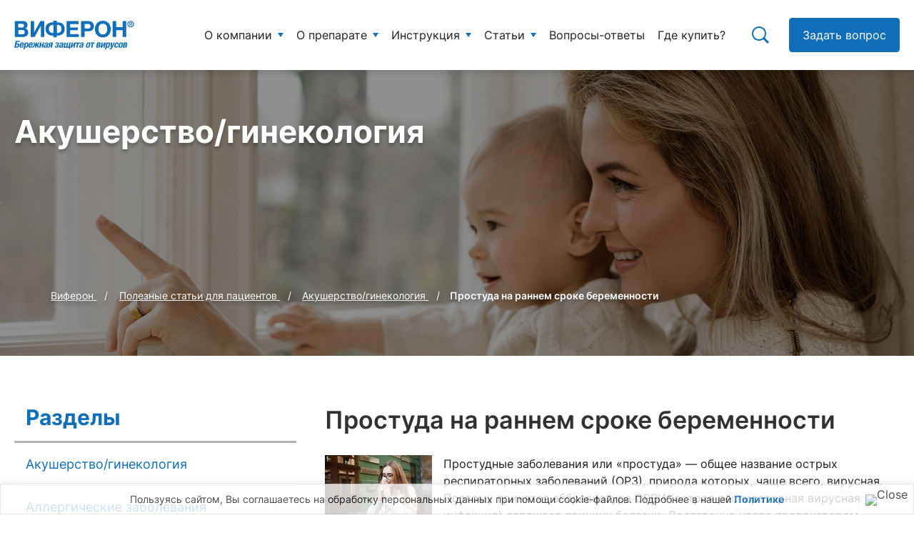

--- FILE ---
content_type: text/html; charset=utf-8
request_url: https://viferon.su/prostuda-na-rannem-sroke-beremennosti/
body_size: 52160
content:
<!DOCTYPE html>
<html lang="ru-RU">
<head>
<meta http-equiv="Content-Type" content="text/html; charset=UTF-8"/>
<meta charset="UTF-8"/>
<meta http-equiv="X-UA-Compatible" content="IE=edge">
<meta name="imagetoolbar" content="no">
<meta name="msthemecompatible" content="no">
<meta name="cleartype" content="on">
<meta name="viewport" content="width=device-width, initial-scale=1.0, user-scalable=no">
<meta name="yandex-verification" content="577d2a271196ed3b"/>
<meta name="yandex-verification" content="6fc412087e172068"/>
<link rel="stylesheet" type="text/css" href="//viferon.su/2015/wp-content/cache/wpfc-minified/79uidfnn/27499.css" media="all"/>
<meta name='robots' content='max-image-preview:large'/>
<style>img:is([sizes="auto" i], [sizes^="auto," i]){contain-intrinsic-size:3000px 1500px}</style>
<link rel="alternate" hreflang="ru-RU" href="https://viferon.su/prostuda-na-rannem-sroke-beremennosti/"/>
<title>Чем опасна простуда на ранних сроках беременности: риски и последствия</title>
<meta name="description" content="Во время простуды необходимо адекватное лечение, которое не навредит будущему ребенку. Сложности лечения могут быть связаны с ограниченным выбором лекарственных препаратов, особенно в первый триместр, когда идет формирование тканей и органов плода"/>
<meta name="robots" content="noodp"/>
<link rel="canonical" href="https://viferon.su/prostuda-na-rannem-sroke-beremennosti/"/>
<meta name="twitter:card" content="summary"/>
<meta name="twitter:description" content="Во время простуды необходимо адекватное лечение, которое не навредит будущему ребенку. Сложности лечения могут быть связаны с ограниченным выбором лекарственных препаратов, особенно в первый триместр, когда идет формирование тканей и органов плода"/>
<meta name="twitter:title" content="Чем опасна простуда на ранних сроках беременности: риски и последствия"/>
<meta name="twitter:image" content="https://viferon.su/2015/wp-content/uploads/2020/07/PROSTU801.jpg"/>
<meta property="DC.date.issued" content="2020-07-10T18:08:02+03:00"/>
<link rel='dns-prefetch' href='//smartcaptcha.yandexcloud.net'/>
<link rel="stylesheet" type="text/css" href="//viferon.su/2015/wp-content/cache/wpfc-minified/97qt25oc/27499.css" media="all"/>
<style id='classic-theme-styles-inline-css'>.wp-block-button__link{color:#fff;background-color:#32373c;border-radius:9999px;box-shadow:none;text-decoration:none;padding:calc(.667em + 2px) calc(1.333em + 2px);font-size:1.125em}.wp-block-file__button{background:#32373c;color:#fff;text-decoration:none}</style>
<style id='global-styles-inline-css'>:root{--wp--preset--aspect-ratio--square:1;--wp--preset--aspect-ratio--4-3:4/3;--wp--preset--aspect-ratio--3-4:3/4;--wp--preset--aspect-ratio--3-2:3/2;--wp--preset--aspect-ratio--2-3:2/3;--wp--preset--aspect-ratio--16-9:16/9;--wp--preset--aspect-ratio--9-16:9/16;--wp--preset--color--black:#000000;--wp--preset--color--cyan-bluish-gray:#abb8c3;--wp--preset--color--white:#ffffff;--wp--preset--color--pale-pink:#f78da7;--wp--preset--color--vivid-red:#cf2e2e;--wp--preset--color--luminous-vivid-orange:#ff6900;--wp--preset--color--luminous-vivid-amber:#fcb900;--wp--preset--color--light-green-cyan:#7bdcb5;--wp--preset--color--vivid-green-cyan:#00d084;--wp--preset--color--pale-cyan-blue:#8ed1fc;--wp--preset--color--vivid-cyan-blue:#0693e3;--wp--preset--color--vivid-purple:#9b51e0;--wp--preset--gradient--vivid-cyan-blue-to-vivid-purple:linear-gradient(135deg,rgba(6,147,227,1) 0%,rgb(155,81,224) 100%);--wp--preset--gradient--light-green-cyan-to-vivid-green-cyan:linear-gradient(135deg,rgb(122,220,180) 0%,rgb(0,208,130) 100%);--wp--preset--gradient--luminous-vivid-amber-to-luminous-vivid-orange:linear-gradient(135deg,rgba(252,185,0,1) 0%,rgba(255,105,0,1) 100%);--wp--preset--gradient--luminous-vivid-orange-to-vivid-red:linear-gradient(135deg,rgba(255,105,0,1) 0%,rgb(207,46,46) 100%);--wp--preset--gradient--very-light-gray-to-cyan-bluish-gray:linear-gradient(135deg,rgb(238,238,238) 0%,rgb(169,184,195) 100%);--wp--preset--gradient--cool-to-warm-spectrum:linear-gradient(135deg,rgb(74,234,220) 0%,rgb(151,120,209) 20%,rgb(207,42,186) 40%,rgb(238,44,130) 60%,rgb(251,105,98) 80%,rgb(254,248,76) 100%);--wp--preset--gradient--blush-light-purple:linear-gradient(135deg,rgb(255,206,236) 0%,rgb(152,150,240) 100%);--wp--preset--gradient--blush-bordeaux:linear-gradient(135deg,rgb(254,205,165) 0%,rgb(254,45,45) 50%,rgb(107,0,62) 100%);--wp--preset--gradient--luminous-dusk:linear-gradient(135deg,rgb(255,203,112) 0%,rgb(199,81,192) 50%,rgb(65,88,208) 100%);--wp--preset--gradient--pale-ocean:linear-gradient(135deg,rgb(255,245,203) 0%,rgb(182,227,212) 50%,rgb(51,167,181) 100%);--wp--preset--gradient--electric-grass:linear-gradient(135deg,rgb(202,248,128) 0%,rgb(113,206,126) 100%);--wp--preset--gradient--midnight:linear-gradient(135deg,rgb(2,3,129) 0%,rgb(40,116,252) 100%);--wp--preset--font-size--small:13px;--wp--preset--font-size--medium:20px;--wp--preset--font-size--large:36px;--wp--preset--font-size--x-large:42px;--wp--preset--spacing--20:0.44rem;--wp--preset--spacing--30:0.67rem;--wp--preset--spacing--40:1rem;--wp--preset--spacing--50:1.5rem;--wp--preset--spacing--60:2.25rem;--wp--preset--spacing--70:3.38rem;--wp--preset--spacing--80:5.06rem;--wp--preset--shadow--natural:6px 6px 9px rgba(0, 0, 0, 0.2);--wp--preset--shadow--deep:12px 12px 50px rgba(0, 0, 0, 0.4);--wp--preset--shadow--sharp:6px 6px 0px rgba(0, 0, 0, 0.2);--wp--preset--shadow--outlined:6px 6px 0px -3px rgba(255, 255, 255, 1), 6px 6px rgba(0, 0, 0, 1);--wp--preset--shadow--crisp:6px 6px 0px rgba(0, 0, 0, 1);}:where(.is-layout-flex){gap:0.5em;}:where(.is-layout-grid){gap:0.5em;}body .is-layout-flex{display:flex;}.is-layout-flex{flex-wrap:wrap;align-items:center;}.is-layout-flex > :is(*, div){margin:0;}body .is-layout-grid{display:grid;}.is-layout-grid > :is(*, div){margin:0;}:where(.wp-block-columns.is-layout-flex){gap:2em;}:where(.wp-block-columns.is-layout-grid){gap:2em;}:where(.wp-block-post-template.is-layout-flex){gap:1.25em;}:where(.wp-block-post-template.is-layout-grid){gap:1.25em;}.has-black-color{color:var(--wp--preset--color--black) !important;}.has-cyan-bluish-gray-color{color:var(--wp--preset--color--cyan-bluish-gray) !important;}.has-white-color{color:var(--wp--preset--color--white) !important;}.has-pale-pink-color{color:var(--wp--preset--color--pale-pink) !important;}.has-vivid-red-color{color:var(--wp--preset--color--vivid-red) !important;}.has-luminous-vivid-orange-color{color:var(--wp--preset--color--luminous-vivid-orange) !important;}.has-luminous-vivid-amber-color{color:var(--wp--preset--color--luminous-vivid-amber) !important;}.has-light-green-cyan-color{color:var(--wp--preset--color--light-green-cyan) !important;}.has-vivid-green-cyan-color{color:var(--wp--preset--color--vivid-green-cyan) !important;}.has-pale-cyan-blue-color{color:var(--wp--preset--color--pale-cyan-blue) !important;}.has-vivid-cyan-blue-color{color:var(--wp--preset--color--vivid-cyan-blue) !important;}.has-vivid-purple-color{color:var(--wp--preset--color--vivid-purple) !important;}.has-black-background-color{background-color:var(--wp--preset--color--black) !important;}.has-cyan-bluish-gray-background-color{background-color:var(--wp--preset--color--cyan-bluish-gray) !important;}.has-white-background-color{background-color:var(--wp--preset--color--white) !important;}.has-pale-pink-background-color{background-color:var(--wp--preset--color--pale-pink) !important;}.has-vivid-red-background-color{background-color:var(--wp--preset--color--vivid-red) !important;}.has-luminous-vivid-orange-background-color{background-color:var(--wp--preset--color--luminous-vivid-orange) !important;}.has-luminous-vivid-amber-background-color{background-color:var(--wp--preset--color--luminous-vivid-amber) !important;}.has-light-green-cyan-background-color{background-color:var(--wp--preset--color--light-green-cyan) !important;}.has-vivid-green-cyan-background-color{background-color:var(--wp--preset--color--vivid-green-cyan) !important;}.has-pale-cyan-blue-background-color{background-color:var(--wp--preset--color--pale-cyan-blue) !important;}.has-vivid-cyan-blue-background-color{background-color:var(--wp--preset--color--vivid-cyan-blue) !important;}.has-vivid-purple-background-color{background-color:var(--wp--preset--color--vivid-purple) !important;}.has-black-border-color{border-color:var(--wp--preset--color--black) !important;}.has-cyan-bluish-gray-border-color{border-color:var(--wp--preset--color--cyan-bluish-gray) !important;}.has-white-border-color{border-color:var(--wp--preset--color--white) !important;}.has-pale-pink-border-color{border-color:var(--wp--preset--color--pale-pink) !important;}.has-vivid-red-border-color{border-color:var(--wp--preset--color--vivid-red) !important;}.has-luminous-vivid-orange-border-color{border-color:var(--wp--preset--color--luminous-vivid-orange) !important;}.has-luminous-vivid-amber-border-color{border-color:var(--wp--preset--color--luminous-vivid-amber) !important;}.has-light-green-cyan-border-color{border-color:var(--wp--preset--color--light-green-cyan) !important;}.has-vivid-green-cyan-border-color{border-color:var(--wp--preset--color--vivid-green-cyan) !important;}.has-pale-cyan-blue-border-color{border-color:var(--wp--preset--color--pale-cyan-blue) !important;}.has-vivid-cyan-blue-border-color{border-color:var(--wp--preset--color--vivid-cyan-blue) !important;}.has-vivid-purple-border-color{border-color:var(--wp--preset--color--vivid-purple) !important;}.has-vivid-cyan-blue-to-vivid-purple-gradient-background{background:var(--wp--preset--gradient--vivid-cyan-blue-to-vivid-purple) !important;}.has-light-green-cyan-to-vivid-green-cyan-gradient-background{background:var(--wp--preset--gradient--light-green-cyan-to-vivid-green-cyan) !important;}.has-luminous-vivid-amber-to-luminous-vivid-orange-gradient-background{background:var(--wp--preset--gradient--luminous-vivid-amber-to-luminous-vivid-orange) !important;}.has-luminous-vivid-orange-to-vivid-red-gradient-background{background:var(--wp--preset--gradient--luminous-vivid-orange-to-vivid-red) !important;}.has-very-light-gray-to-cyan-bluish-gray-gradient-background{background:var(--wp--preset--gradient--very-light-gray-to-cyan-bluish-gray) !important;}.has-cool-to-warm-spectrum-gradient-background{background:var(--wp--preset--gradient--cool-to-warm-spectrum) !important;}.has-blush-light-purple-gradient-background{background:var(--wp--preset--gradient--blush-light-purple) !important;}.has-blush-bordeaux-gradient-background{background:var(--wp--preset--gradient--blush-bordeaux) !important;}.has-luminous-dusk-gradient-background{background:var(--wp--preset--gradient--luminous-dusk) !important;}.has-pale-ocean-gradient-background{background:var(--wp--preset--gradient--pale-ocean) !important;}.has-electric-grass-gradient-background{background:var(--wp--preset--gradient--electric-grass) !important;}.has-midnight-gradient-background{background:var(--wp--preset--gradient--midnight) !important;}.has-small-font-size{font-size:var(--wp--preset--font-size--small) !important;}.has-medium-font-size{font-size:var(--wp--preset--font-size--medium) !important;}.has-large-font-size{font-size:var(--wp--preset--font-size--large) !important;}.has-x-large-font-size{font-size:var(--wp--preset--font-size--x-large) !important;}:where(.wp-block-post-template.is-layout-flex){gap:1.25em;}:where(.wp-block-post-template.is-layout-grid){gap:1.25em;}:where(.wp-block-columns.is-layout-flex){gap:2em;}:where(.wp-block-columns.is-layout-grid){gap:2em;}:root :where(.wp-block-pullquote){font-size:1.5em;line-height:1.6;}</style>
<link rel="stylesheet" type="text/css" href="//viferon.su/2015/wp-content/cache/wpfc-minified/7ik802lv/27499.css" media="all"/>
<style id='wp-polls-inline-css'>.wp-polls .pollbar{margin:1px;font-size:12px;line-height:14px;height:14px;background-image:url('https://viferon.su/2015/wp-content/plugins/wp-polls/images/default_gradient/pollbg.gif');border:1px solid #c8c8c8;}</style>
<link rel="stylesheet" type="text/css" href="//viferon.su/2015/wp-content/cache/wpfc-minified/1bqcqp0q/27499.css" media="all"/>
<style id='wpml-legacy-horizontal-list-0-inline-css'>.wpml-ls-statics-shortcode_actions{background-color:#ffffff;}.wpml-ls-statics-shortcode_actions, .wpml-ls-statics-shortcode_actions .wpml-ls-sub-menu, .wpml-ls-statics-shortcode_actions a{border-color:#cdcdcd;}.wpml-ls-statics-shortcode_actions a{color:#444444;background-color:#ffffff;}.wpml-ls-statics-shortcode_actions a:hover,.wpml-ls-statics-shortcode_actions a:focus{color:#000000;background-color:#eeeeee;}.wpml-ls-statics-shortcode_actions .wpml-ls-current-language>a{color:#444444;background-color:#ffffff;}.wpml-ls-statics-shortcode_actions .wpml-ls-current-language:hover>a, .wpml-ls-statics-shortcode_actions .wpml-ls-current-language>a:focus{color:#000000;background-color:#eeeeee;}</style>
<link rel="stylesheet" type="text/css" href="//viferon.su/2015/wp-content/cache/wpfc-minified/2nwt6mwa/27499.css" media="all"/>
<style id='wpml-menu-item-0-inline-css'>.wpml-ls-slot-top-menu, .wpml-ls-slot-top-menu a, .wpml-ls-slot-top-menu a:visited{color:#cecece;}.wpml-ls-slot-top-menu.wpml-ls-current-language, .wpml-ls-slot-top-menu.wpml-ls-current-language a, .wpml-ls-slot-top-menu.wpml-ls-current-language a:visited{color:#b7b7b7;}</style>
<style id='crp-custom-style-inline-css'>.basic-wp-poll-container{border:2px !important;border-radius:6px;border-style:dashed !important;border-color:var(--ointment-color) !important;padding:25px !important;}
.basic-wp-poll-container h2{margin-top:0;margin-bottom:5px;padding-top:0!important;font-size:16px;}
.wp-polls ul{list-style:none;margin:0 !important;padding:0 !important;}
.wp-polls ul.crpli{display:flex;}
.wp-polls ul.crpli{float:none;position:relative;text-align:center;}
.wp-polls li.lipoll{margin:0 0 16px 0 !important;border:none;padding:0;height:auto !important;display:flex !important;align-items:flex-start;cursor:pointer;}
.wp-polls li.lipoll INPUT{flex:none;margin-right:10px;margin-top:2px;display:block;border:1px solid #ccc;}
.wp-polls li.lipoll:hover{background:transparent;border-color:transparent;}
.wp-polls li.lipoll LABEL{font-weight:400;font-size:15px;}
.wp-polls .Buttons{padding:0 18px;border-radius:4px;background:var(--primary);border:1px solid var(--primary);font-weight:400;font-size:16px;color:#fff;-webkit-transition:all 0.3s;-o-transition:all 0.3s;transition:all 0.3s;}
.wp-polls li.lipoll a{-webkit-box-shadow:none !important;-moz-box-shadow:none !important;box-shadow:none !important;text-decoration:none !important;}
.wp-polls li.lipoll a:hover{text-decoration:none;}
.imgpolcon{display:none;}
.crp_related{clear:both;margin:40px 0 0;}
.crp_related li{-webkit-box-shadow:none;-moz-box-shadow:none;box-shadow:none;}
.crp_clear{clear:both;}
.crp_related h3.ttl-related{font-size:20px;color:#000;}
.crp_related figure{margin:-18px 0 0 0;text-align:center;}
.crp_related br{line-height:1em;}
.crp_related ul.crpli a{display:block;width:100%;}
.crp_related .crp_title{color:#fff !important;position:unset;display:block;top:160px;bottom:0;padding:10px 15px;line-height:1.3;font-weight:500;font-size:14px;text-shadow:1000 .1em .1em .2em;background:rgb(0.5, 0.5, 0.5);background:rgba(0, 0, 0, 0.5);border-bottom-left-radius:6px;border-bottom-right-radius:6px;height:64px;}
.crp_related li:hover .crp_title{background:rgb(0.2, 0.2, 0.2);background:rgba(0, 0, 0, 0.8);}
.crp_title:visited{color:#fff !important;}
.crp_related ul.crpli{display:flex;margin-left:-16px;margin-top:16px;}
@media only screen and (max-width: 59.95em) {
.crp_related ul.crpli{flex-direction:column;}
.crp_related ul.crpli li{margin-top:20px;}
}
.crp_related ul.crpli li{-webkit-border-radius:6px;-moz-border-radius:6px;border-radius:6px;border:1px solid #f0f0f0;margin-left:16px;width:calc(33.333% - 16px);transition:all 0.4s;}
@media only screen and (max-width: 59.95em) {
.crp_related ul.crpli li{width:calc(100% - 16px);}
}
.crp_related ul.crpli li:hover{box-shadow:0 0 10px rgba(0, 0, 0, 0.05);}
.crpli br{display:none}
.crpli img{border-top-left-radius:6px;border-top-right-radius:6px;}
.crpli p{margin:0!important;}</style>
<link rel="stylesheet" type="text/css" href="//viferon.su/2015/wp-content/cache/wpfc-minified/d2gesuv5/27499.css" media="screen"/>
<style id='fancybox-inline-css'>#fancybox-outer{background:#ffffff}#fancybox-content{background:#ffffff;border-color:#ffffff;color:#000000;}#fancybox-title,#fancybox-title-float-main{color:#fff}</style>
<link rel="stylesheet" type="text/css" href="//viferon.su/2015/wp-content/cache/wpfc-minified/8li89zgq/27499.css" media="all"/>
<script src='//viferon.su/2015/wp-content/cache/wpfc-minified/f2fhgft5/27499.js'></script>
<script id="cfyc-captcha-js-before">var cfycCaptchaReadyEvent=new CustomEvent('cfycCaptchaReadyEvent')
var cfycCaptchaLoaded=false
function cfycOnloadFunction(){
cfycCaptchaLoaded=true
document.dispatchEvent(cfycCaptchaReadyEvent)
}</script>
<script src="https://smartcaptcha.yandexcloud.net/captcha.js?render=onload&amp;onload=cfycOnloadFunction&amp;ver=1.0.0" id="cfyc-captcha-js" defer="defer" data-wp-strategy="defer"></script>
<script id="ajax-login-script-js-extra">var ajax_login_object={"ajaxurl":"https:\/\/viferon.su\/2015\/wp-admin\/admin-ajax.php","redirecturl":"\/prostuda-na-rannem-sroke-beremennosti\/","loadingmessage":"\u041e\u0442\u043f\u0440\u0430\u0432\u043b\u044f\u0435\u043c \u0434\u0430\u043d\u043d\u044b\u0435..."};</script>
<script src='//viferon.su/2015/wp-content/cache/wpfc-minified/mau08iwl/27499.js'></script>
<script id="cookie-law-info-js-extra">var _ckyConfig={"_ipData":[],"_assetsURL":"https:\/\/viferon.su\/2015\/wp-content\/plugins\/cookie-law-info\/lite\/frontend\/images\/","_publicURL":"https:\/\/viferon.su\/2015","_expiry":"365","_categories":[{"name":"Necessary","slug":"necessary","isNecessary":true,"ccpaDoNotSell":true,"cookies":[],"active":true,"defaultConsent":{"gdpr":true,"ccpa":true}},{"name":"Functional","slug":"functional","isNecessary":false,"ccpaDoNotSell":true,"cookies":[],"active":true,"defaultConsent":{"gdpr":false,"ccpa":false}},{"name":"Analytics","slug":"analytics","isNecessary":false,"ccpaDoNotSell":true,"cookies":[],"active":true,"defaultConsent":{"gdpr":false,"ccpa":false}},{"name":"Performance","slug":"performance","isNecessary":false,"ccpaDoNotSell":true,"cookies":[],"active":true,"defaultConsent":{"gdpr":false,"ccpa":false}},{"name":"Advertisement","slug":"advertisement","isNecessary":false,"ccpaDoNotSell":true,"cookies":[],"active":true,"defaultConsent":{"gdpr":false,"ccpa":false}}],"_activeLaw":"gdpr","_rootDomain":"","_block":"1","_showBanner":"1","_bannerConfig":{"settings":{"type":"classic","preferenceCenterType":"pushdown","position":"bottom","applicableLaw":"gdpr"},"behaviours":{"reloadBannerOnAccept":false,"loadAnalyticsByDefault":false,"animations":{"onLoad":"animate","onHide":"sticky"}},"config":{"revisitConsent":{"status":false,"tag":"revisit-consent","position":"bottom-left","meta":{"url":"#"},"styles":{"background-color":"#0056A7"},"elements":{"title":{"type":"text","tag":"revisit-consent-title","status":true,"styles":{"color":"#0056a7"}}}},"preferenceCenter":{"toggle":{"status":true,"tag":"detail-category-toggle","type":"toggle","states":{"active":{"styles":{"background-color":"#1863DC"}},"inactive":{"styles":{"background-color":"#D0D5D2"}}}}},"categoryPreview":{"status":false,"toggle":{"status":true,"tag":"detail-category-preview-toggle","type":"toggle","states":{"active":{"styles":{"background-color":"#1863DC"}},"inactive":{"styles":{"background-color":"#D0D5D2"}}}}},"videoPlaceholder":{"status":true,"styles":{"background-color":"#000000","border-color":"#000000","color":"#ffffff"}},"readMore":{"status":false,"tag":"readmore-button","type":"link","meta":{"noFollow":true,"newTab":true},"styles":{"color":"#1863DC","background-color":"transparent","border-color":"transparent"}},"auditTable":{"status":true},"optOption":{"status":true,"toggle":{"status":true,"tag":"optout-option-toggle","type":"toggle","states":{"active":{"styles":{"background-color":"#1863dc"}},"inactive":{"styles":{"background-color":"#FFFFFF"}}}}}}},"_version":"3.2.10","_logConsent":"1","_tags":[{"tag":"accept-button","styles":{"color":"#FFFFFF","background-color":"#1863DC","border-color":"#1863DC"}},{"tag":"reject-button","styles":{"color":"#1863DC","background-color":"transparent","border-color":"#1863DC"}},{"tag":"settings-button","styles":{"color":"#1863DC","background-color":"transparent","border-color":"#1863DC"}},{"tag":"readmore-button","styles":{"color":"#1863DC","background-color":"transparent","border-color":"transparent"}},{"tag":"donotsell-button","styles":{"color":"#1863DC","background-color":"transparent","border-color":"transparent"}},{"tag":"accept-button","styles":{"color":"#FFFFFF","background-color":"#1863DC","border-color":"#1863DC"}},{"tag":"revisit-consent","styles":{"background-color":"#0056A7"}}],"_shortCodes":[{"key":"cky_readmore","content":"<a href=\"#\" class=\"cky-policy\" aria-label=\"Cookie Policy\" target=\"_blank\" rel=\"noopener\" data-cky-tag=\"readmore-button\">Cookie Policy<\/a>","tag":"readmore-button","status":false,"attributes":{"rel":"nofollow","target":"_blank"}},{"key":"cky_show_desc","content":"<button class=\"cky-show-desc-btn\" data-cky-tag=\"show-desc-button\" aria-label=\"\"><\/button>","tag":"show-desc-button","status":true,"attributes":[]},{"key":"cky_hide_desc","content":"<button class=\"cky-show-desc-btn\" data-cky-tag=\"hide-desc-button\" aria-label=\"\"><\/button>","tag":"hide-desc-button","status":true,"attributes":[]},{"key":"cky_category_toggle_label","content":"[cky_{{status}}_category_label] [cky_preference_{{category_slug}}_title]","tag":"","status":true,"attributes":[]},{"key":"cky_enable_category_label","content":"Enable","tag":"","status":true,"attributes":[]},{"key":"cky_disable_category_label","content":"Disable","tag":"","status":true,"attributes":[]},{"key":"cky_video_placeholder","content":"<div class=\"video-placeholder-normal\" data-cky-tag=\"video-placeholder\" id=\"[UNIQUEID]\"><p class=\"video-placeholder-text-normal\" data-cky-tag=\"placeholder-title\">Please accept cookies to access this content<\/p><\/div>","tag":"","status":true,"attributes":[]},{"key":"cky_enable_optout_label","content":"Enable","tag":"","status":true,"attributes":[]},{"key":"cky_disable_optout_label","content":"Disable","tag":"","status":true,"attributes":[]},{"key":"cky_optout_toggle_label","content":"[cky_{{status}}_optout_label] [cky_optout_option_title]","tag":"","status":true,"attributes":[]},{"key":"cky_optout_option_title","content":"Do Not Sell or Share My Personal Information","tag":"","status":true,"attributes":[]},{"key":"cky_optout_close_label","content":"Close","tag":"","status":true,"attributes":[]}],"_rtl":"","_language":"en","_providersToBlock":[]};
var _ckyStyles={"css":".cky-hide{display: none;}.cky-btn-revisit-wrapper{display: flex; align-items: center; justify-content: center; background: #0056a7; width: 45px; height: 45px; border-radius: 50%; position: fixed; z-index: 999999; cursor: pointer;}.cky-revisit-bottom-left{bottom: 15px; left: 15px;}.cky-revisit-bottom-right{bottom: 15px; right: 15px;}.cky-btn-revisit-wrapper .cky-btn-revisit{display: flex; align-items: center; justify-content: center; background: none; border: none; cursor: pointer; position: relative; margin: 0; padding: 0;}.cky-btn-revisit-wrapper .cky-btn-revisit img{max-width: fit-content; margin: 0; height: 30px; width: 30px;}.cky-revisit-bottom-left:hover::before{content: attr(data-tooltip); position: absolute; background: #4E4B66; color: #ffffff; left: calc(100% + 7px); font-size: 12px; line-height: 16px; width: max-content; padding: 4px 8px; border-radius: 4px;}.cky-revisit-bottom-left:hover::after{position: absolute; content: \"\"; border: 5px solid transparent; left: calc(100% + 2px); border-left-width: 0; border-right-color: #4E4B66;}.cky-revisit-bottom-right:hover::before{content: attr(data-tooltip); position: absolute; background: #4E4B66; color: #ffffff; right: calc(100% + 7px); font-size: 12px; line-height: 16px; width: max-content; padding: 4px 8px; border-radius: 4px;}.cky-revisit-bottom-right:hover::after{position: absolute; content: \"\"; border: 5px solid transparent; right: calc(100% + 2px); border-right-width: 0; border-left-color: #4E4B66;}.cky-revisit-hide{display: none;}.cky-consent-container{position: fixed; width: 100%; box-sizing: border-box; z-index: 9999999;}.cky-classic-bottom{bottom: 0; left: 0;}.cky-classic-top{top: 0; left: 0;}.cky-consent-container .cky-consent-bar{background: #ffffff; border: 1px solid; padding: 16.5px 24px; box-shadow: 0 -1px 10px 0 #acabab4d;}.cky-consent-bar .cky-banner-btn-close{position: absolute; right: 9px; top: 5px; background: none; border: none; cursor: pointer; padding: 0; margin: 0; height: auto; width: auto; min-height: 0; line-height: 0; text-shadow: none; box-shadow: none;}.cky-consent-bar .cky-banner-btn-close img{width: 9px; height: 9px; margin: 0;}.cky-custom-brand-logo-wrapper .cky-custom-brand-logo{width: 100px; height: auto; margin: 0 0 10px 0;}.cky-notice .cky-title{color: #212121; font-weight: 700; font-size: 18px; line-height: 24px; margin: 0 0 10px 0;}.cky-notice-group{display: flex; justify-content: space-between; align-items: center;}.cky-notice-des *{font-size: 14px;}.cky-notice-des{color: #212121; font-size: 14px; line-height: 24px; font-weight: 400;}.cky-notice-des img{height: 25px; width: 25px;}.cky-consent-bar .cky-notice-des p{color: inherit; margin-top: 0; overflow-wrap: break-word;}.cky-notice-des p:last-child{margin-bottom: 0;}.cky-notice-des a.cky-policy,.cky-notice-des button.cky-policy{font-size: 14px; color: #1863dc; white-space: nowrap; cursor: pointer; background: transparent; border: 1px solid; text-decoration: underline;}.cky-notice-des button.cky-policy{padding: 0;}.cky-notice-des a.cky-policy:focus-visible,.cky-consent-bar .cky-banner-btn-close:focus-visible,.cky-notice-des button.cky-policy:focus-visible,.cky-category-direct-switch input[type=\"checkbox\"]:focus-visible,.cky-preference-content-wrapper .cky-show-desc-btn:focus-visible,.cky-accordion-header .cky-accordion-btn:focus-visible,.cky-switch input[type=\"checkbox\"]:focus-visible,.cky-footer-wrapper a:focus-visible,.cky-btn:focus-visible{outline: 2px solid #1863dc; outline-offset: 2px;}.cky-btn:focus:not(:focus-visible),.cky-accordion-header .cky-accordion-btn:focus:not(:focus-visible),.cky-preference-content-wrapper .cky-show-desc-btn:focus:not(:focus-visible),.cky-btn-revisit-wrapper .cky-btn-revisit:focus:not(:focus-visible),.cky-preference-header .cky-btn-close:focus:not(:focus-visible),.cky-banner-btn-close:focus:not(:focus-visible){outline: 0;}button.cky-show-desc-btn:not(:hover):not(:active){color: #1863dc; background: transparent;}button.cky-accordion-btn:not(:hover):not(:active),button.cky-banner-btn-close:not(:hover):not(:active),button.cky-btn-close:not(:hover):not(:active),button.cky-btn-revisit:not(:hover):not(:active){background: transparent;}.cky-consent-bar button:hover,.cky-modal.cky-modal-open button:hover,.cky-consent-bar button:focus,.cky-modal.cky-modal-open button:focus{text-decoration: none;}.cky-notice-btn-wrapper{display: flex; justify-content: center; align-items: center; margin-left: 15px;}.cky-notice-btn-wrapper .cky-btn{text-shadow: none; box-shadow: none;}.cky-btn{font-size: 14px; font-family: inherit; line-height: 24px; padding: 8px 27px; font-weight: 500; margin: 0 8px 0 0; border-radius: 2px; white-space: nowrap; cursor: pointer; text-align: center; text-transform: none; min-height: 0;}.cky-btn:hover{opacity: 0.8;}.cky-btn-customize{color: #1863dc; background: transparent; border: 2px solid; border-color: #1863dc; padding: 8px 28px 8px 14px; position: relative;}.cky-btn-reject{color: #1863dc; background: transparent; border: 2px solid #1863dc;}.cky-btn-accept{background: #1863dc; color: #ffffff; border: 2px solid #1863dc;}.cky-consent-bar .cky-btn-customize::after{position: absolute; content: \"\"; display: inline-block; top: 18px; right: 12px; border-left: 5px solid transparent; border-right: 5px solid transparent; border-top: 6px solid; border-top-color: inherit;}.cky-consent-container.cky-consent-bar-expand .cky-btn-customize::after{transform: rotate(-180deg);}.cky-btn:last-child{margin-right: 0;}@media (max-width: 768px){.cky-notice-group{display: block;}.cky-notice-btn-wrapper{margin: 0;}.cky-notice-btn-wrapper{flex-wrap: wrap;}.cky-notice-btn-wrapper .cky-btn{flex: auto; max-width: 100%; margin-top: 10px; white-space: unset;}}@media (max-width: 576px){.cky-btn-accept{order: 1; width: 100%;}.cky-btn-customize{order: 2;}.cky-btn-reject{order: 3; margin-right: 0;}.cky-consent-container.cky-consent-bar-expand .cky-consent-bar{display: none;}.cky-consent-container .cky-consent-bar{padding: 16.5px 0;}.cky-custom-brand-logo-wrapper .cky-custom-brand-logo, .cky-notice .cky-title, .cky-notice-des, .cky-notice-btn-wrapper, .cky-category-direct-preview-wrapper{padding: 0 24px;}.cky-notice-des{max-height: 40vh; overflow-y: scroll;}}@media (max-width: 352px){.cky-notice .cky-title{font-size: 16px;}.cky-notice-des *{font-size: 12px;}.cky-notice-des, .cky-btn, .cky-notice-des a.cky-policy{font-size: 12px;}}.cky-preference-wrapper{display: none;}.cky-consent-container.cky-classic-bottom.cky-consent-bar-expand{animation: cky-classic-expand 1s;}.cky-consent-container.cky-classic-bottom.cky-consent-bar-expand .cky-preference-wrapper{display: block;}@keyframes cky-classic-expand{0%{transform: translateY(50%);}100%{transform: translateY(0%);}}.cky-consent-container.cky-classic-top .cky-preference-wrapper{animation: cky-classic-top-expand 1s;}.cky-consent-container.cky-classic-top.cky-consent-bar-expand .cky-preference-wrapper{display: block;}@keyframes cky-classic-top-expand{0%{opacity: 0; transform: translateY(-50%);}50%{opacity: 0;}100%{opacity: 1; transform: translateY(0%);}}.cky-preference{padding: 0 24px; color: #212121; overflow-y: scroll; max-height: 48vh;}.cky-preference-center,.cky-preference,.cky-preference-header,.cky-footer-wrapper{background-color: inherit;}.cky-preference-center,.cky-preference,.cky-preference-body-wrapper,.cky-accordion-wrapper{color: inherit;}.cky-preference-header .cky-btn-close{cursor: pointer; vertical-align: middle; padding: 0; margin: 0; display: none; background: none; border: none; height: auto; width: auto; min-height: 0; line-height: 0; box-shadow: none; text-shadow: none;}.cky-preference-header .cky-btn-close img{margin: 0; height: 10px; width: 10px;}.cky-preference-header{margin: 16px 0 0 0; display: flex; align-items: center; justify-content: space-between;}.cky-preference-header .cky-preference-title{font-size: 18px; font-weight: 700; line-height: 24px;}.cky-preference-content-wrapper *{font-size: 14px;}.cky-preference-content-wrapper{font-size: 14px; line-height: 24px; font-weight: 400; padding: 12px 0; border-bottom: 1px solid;}.cky-preference-content-wrapper img{height: 25px; width: 25px;}.cky-preference-content-wrapper .cky-show-desc-btn{font-size: 14px; font-family: inherit; color: #1863dc; text-decoration: none; line-height: 24px; padding: 0; margin: 0; white-space: nowrap; cursor: pointer; background: transparent; border-color: transparent; text-transform: none; min-height: 0; text-shadow: none; box-shadow: none;}.cky-preference-body-wrapper .cky-preference-content-wrapper p{color: inherit; margin-top: 0;}.cky-accordion-wrapper{margin-bottom: 10px;}.cky-accordion{border-bottom: 1px solid;}.cky-accordion:last-child{border-bottom: none;}.cky-accordion .cky-accordion-item{display: flex; margin-top: 10px;}.cky-accordion .cky-accordion-body{display: none;}.cky-accordion.cky-accordion-active .cky-accordion-body{display: block; padding: 0 22px; margin-bottom: 16px;}.cky-accordion-header-wrapper{cursor: pointer; width: 100%;}.cky-accordion-item .cky-accordion-header{display: flex; justify-content: space-between; align-items: center;}.cky-accordion-header .cky-accordion-btn{font-size: 16px; font-family: inherit; color: #212121; line-height: 24px; background: none; border: none; font-weight: 700; padding: 0; margin: 0; cursor: pointer; text-transform: none; min-height: 0; text-shadow: none; box-shadow: none;}.cky-accordion-header .cky-always-active{color: #008000; font-weight: 600; line-height: 24px; font-size: 14px;}.cky-accordion-header-des *{font-size: 14px;}.cky-accordion-header-des{color: #212121; font-size: 14px; line-height: 24px; margin: 10px 0 16px 0;}.cky-accordion-header-wrapper .cky-accordion-header-des p{color: inherit; margin-top: 0;}.cky-accordion-chevron{margin-right: 22px; position: relative; cursor: pointer;}.cky-accordion-chevron-hide{display: none;}.cky-accordion .cky-accordion-chevron i::before{content: \"\"; position: absolute; border-right: 1.4px solid; border-bottom: 1.4px solid; border-color: inherit; height: 6px; width: 6px; -webkit-transform: rotate(-45deg); -moz-transform: rotate(-45deg); -ms-transform: rotate(-45deg); -o-transform: rotate(-45deg); transform: rotate(-45deg); transition: all 0.2s ease-in-out; top: 8px;}.cky-accordion.cky-accordion-active .cky-accordion-chevron i::before{-webkit-transform: rotate(45deg); -moz-transform: rotate(45deg); -ms-transform: rotate(45deg); -o-transform: rotate(45deg); transform: rotate(45deg);}.cky-audit-table{background: #f4f4f4; border-radius: 6px;}.cky-audit-table .cky-empty-cookies-text{color: inherit; font-size: 12px; line-height: 24px; margin: 0; padding: 10px;}.cky-audit-table .cky-cookie-des-table{font-size: 12px; line-height: 24px; font-weight: normal; padding: 15px 10px; border-bottom: 1px solid; border-bottom-color: inherit; margin: 0;}.cky-audit-table .cky-cookie-des-table:last-child{border-bottom: none;}.cky-audit-table .cky-cookie-des-table li{list-style-type: none; display: flex; padding: 3px 0;}.cky-audit-table .cky-cookie-des-table li:first-child{padding-top: 0;}.cky-cookie-des-table li div:first-child{width: 100px; font-weight: 600; word-break: break-word; word-wrap: break-word;}.cky-cookie-des-table li div:last-child{flex: 1; word-break: break-word; word-wrap: break-word; margin-left: 8px;}.cky-cookie-des-table li div:last-child p{color: inherit; margin-top: 0;}.cky-cookie-des-table li div:last-child p:last-child{margin-bottom: 0;}.cky-prefrence-btn-wrapper{display: flex; align-items: center; justify-content: flex-end; padding: 18px 24px; border-top: 1px solid;}.cky-prefrence-btn-wrapper .cky-btn{text-shadow: none; box-shadow: none;}.cky-category-direct-preview-btn-wrapper .cky-btn-preferences{text-shadow: none; box-shadow: none;}.cky-prefrence-btn-wrapper .cky-btn-accept,.cky-prefrence-btn-wrapper .cky-btn-reject{display: none;}.cky-btn-preferences{color: #1863dc; background: transparent; border: 2px solid #1863dc;}.cky-footer-wrapper{position: relative;}.cky-footer-shadow{display: block; width: 100%; height: 40px; background: linear-gradient(180deg, rgba(255, 255, 255, 0) 0%, #ffffff 100%); position: absolute; bottom: 100%;}.cky-preference-center,.cky-preference,.cky-preference-body-wrapper,.cky-preference-content-wrapper,.cky-accordion-wrapper,.cky-accordion,.cky-footer-wrapper,.cky-prefrence-btn-wrapper{border-color: inherit;}@media (max-width: 768px){.cky-preference{max-height: 35vh;}}@media (max-width: 576px){.cky-consent-bar-hide{display: none;}.cky-preference{max-height: 100vh; padding: 0;}.cky-preference-body-wrapper{padding: 60px 24px 200px;}.cky-preference-body-wrapper-reject-hide{padding: 60px 24px 165px;}.cky-preference-header{position: fixed; width: 100%; box-sizing: border-box; z-index: 999999999; margin: 0; padding: 16px 24px; border-bottom: 1px solid #f4f4f4;}.cky-preference-header .cky-btn-close{display: block;}.cky-prefrence-btn-wrapper{display: block;}.cky-accordion.cky-accordion-active .cky-accordion-body{padding-right: 0;}.cky-prefrence-btn-wrapper .cky-btn{width: 100%; margin-top: 10px; margin-right: 0;}.cky-prefrence-btn-wrapper .cky-btn:first-child{margin-top: 0;}.cky-accordion:last-child{padding-bottom: 20px;}.cky-prefrence-btn-wrapper .cky-btn-accept, .cky-prefrence-btn-wrapper .cky-btn-reject{display: block;}.cky-footer-wrapper{position: fixed; bottom: 0; width: 100%;}}@media (max-width: 425px){.cky-accordion-chevron{margin-right: 15px;}.cky-accordion.cky-accordion-active .cky-accordion-body{padding: 0 15px;}}@media (max-width: 352px){.cky-preference-header .cky-preference-title{font-size: 16px;}.cky-preference-content-wrapper *, .cky-accordion-header-des *{font-size: 12px;}.cky-accordion-header-des, .cky-preference-content-wrapper, .cky-preference-content-wrapper .cky-show-desc-btn{font-size: 12px;}.cky-accordion-header .cky-accordion-btn{font-size: 14px;}}.cky-category-direct-preview-wrapper{display: flex; flex-wrap: wrap; align-items: center; justify-content: space-between; margin-top: 16px;}.cky-category-direct-preview{display: flex; flex-wrap: wrap; align-items: center; font-size: 14px; font-weight: 600; line-height: 24px; color: #212121;}.cky-category-direct-preview-section{width: 100%; display: flex; justify-content: space-between; flex-wrap: wrap;}.cky-category-direct-item{display: flex; margin: 0 30px 10px 0; cursor: pointer;}.cky-category-direct-item label{font-size: 14px; font-weight: 600; margin-right: 10px; cursor: pointer; word-break: break-word;}.cky-category-direct-switch input[type=\"checkbox\"]{display: inline-block; position: relative; width: 33px; height: 18px; margin: 0; background: #d0d5d2; -webkit-appearance: none; border-radius: 50px; border: none; cursor: pointer; vertical-align: middle; outline: 0; top: 0;}.cky-category-direct-switch input[type=\"checkbox\"]:checked{background: #1863dc;}.cky-category-direct-switch input[type=\"checkbox\"]:before{position: absolute; content: \"\"; height: 15px; width: 15px; left: 2px; bottom: 2px; margin: 0; border-radius: 50%; background-color: white; -webkit-transition: 0.4s; transition: 0.4s;}.cky-category-direct-switch input[type=\"checkbox\"]:checked:before{-webkit-transform: translateX(14px); -ms-transform: translateX(14px); transform: translateX(14px);}.cky-category-direct-switch input[type=\"checkbox\"]:after{display: none;}.cky-category-direct-switch .cky-category-direct-switch-enabled:checked{background: #818181;}@media (max-width: 576px){.cky-category-direct-preview-wrapper{display: block;}.cky-category-direct-item{justify-content: space-between; width: 45%; margin: 0 0 10px 0;}.cky-category-direct-preview-btn-wrapper .cky-btn-preferences{width: 100%;}}@media (max-width: 352px){.cky-category-direct-preview{font-size: 12px;}}.cky-switch{display: flex;}.cky-switch input[type=\"checkbox\"]{position: relative; width: 44px; height: 24px; margin: 0; background: #d0d5d2; -webkit-appearance: none; border-radius: 50px; cursor: pointer; outline: 0; border: none; top: 0;}.cky-switch input[type=\"checkbox\"]:checked{background: #3a76d8;}.cky-switch input[type=\"checkbox\"]:before{position: absolute; content: \"\"; height: 20px; width: 20px; left: 2px; bottom: 2px; border-radius: 50%; background-color: white; -webkit-transition: 0.4s; transition: 0.4s; margin: 0;}.cky-switch input[type=\"checkbox\"]:after{display: none;}.cky-switch input[type=\"checkbox\"]:checked:before{-webkit-transform: translateX(20px); -ms-transform: translateX(20px); transform: translateX(20px);}@media (max-width: 425px){.cky-switch input[type=\"checkbox\"]{width: 38px; height: 21px;}.cky-switch input[type=\"checkbox\"]:before{height: 17px; width: 17px;}.cky-switch input[type=\"checkbox\"]:checked:before{-webkit-transform: translateX(17px); -ms-transform: translateX(17px); transform: translateX(17px);}}.video-placeholder-youtube{background-size: 100% 100%; background-position: center; background-repeat: no-repeat; background-color: #b2b0b059; position: relative; display: flex; align-items: center; justify-content: center; max-width: 100%;}.video-placeholder-text-youtube{text-align: center; align-items: center; padding: 10px 16px; background-color: #000000cc; color: #ffffff; border: 1px solid; border-radius: 2px; cursor: pointer;}.video-placeholder-normal{background-image: url(\"\/wp-content\/plugins\/cookie-law-info\/lite\/frontend\/images\/placeholder.svg\"); background-size: 80px; background-position: center; background-repeat: no-repeat; background-color: #b2b0b059; position: relative; display: flex; align-items: flex-end; justify-content: center; max-width: 100%;}.video-placeholder-text-normal{align-items: center; padding: 10px 16px; text-align: center; border: 1px solid; border-radius: 2px; cursor: pointer;}.cky-rtl{direction: rtl; text-align: right;}.cky-rtl .cky-banner-btn-close{left: 9px; right: auto;}.cky-rtl .cky-notice-btn-wrapper .cky-btn:last-child{margin-right: 8px;}.cky-rtl .cky-notice-btn-wrapper{margin-left: 0; margin-right: 15px;}.cky-rtl .cky-prefrence-btn-wrapper .cky-btn{margin-right: 8px;}.cky-rtl .cky-prefrence-btn-wrapper .cky-btn:first-child{margin-right: 0;}.cky-rtl .cky-accordion .cky-accordion-chevron i::before{border: none; border-left: 1.4px solid; border-top: 1.4px solid; left: 12px;}.cky-rtl .cky-accordion.cky-accordion-active .cky-accordion-chevron i::before{-webkit-transform: rotate(-135deg); -moz-transform: rotate(-135deg); -ms-transform: rotate(-135deg); -o-transform: rotate(-135deg); transform: rotate(-135deg);}.cky-rtl .cky-category-direct-preview-btn-wrapper{margin-right: 15px; margin-left: 0;}.cky-rtl .cky-category-direct-item label{margin-right: 0; margin-left: 10px;}.cky-rtl .cky-category-direct-preview-section .cky-category-direct-item:first-child{margin: 0 0 10px 0;}@media (max-width: 992px){.cky-rtl .cky-category-direct-preview-btn-wrapper{margin-right: 0;}}@media (max-width: 768px){.cky-rtl .cky-notice-btn-wrapper{margin-right: 0;}.cky-rtl .cky-notice-btn-wrapper .cky-btn:first-child{margin-right: 0;}}@media (max-width: 576px){.cky-rtl .cky-prefrence-btn-wrapper .cky-btn{margin-right: 0;}.cky-rtl .cky-notice-btn-wrapper .cky-btn{margin-right: 0;}.cky-rtl .cky-notice-btn-wrapper .cky-btn:last-child{margin-right: 0;}.cky-rtl .cky-notice-btn-wrapper .cky-btn-reject{margin-right: 8px;}.cky-rtl .cky-accordion.cky-accordion-active .cky-accordion-body{padding: 0 22px 0 0;}}@media (max-width: 425px){.cky-rtl .cky-accordion.cky-accordion-active .cky-accordion-body{padding: 0 15px 0 0;}}"};</script>
<script src='//viferon.su/2015/wp-content/cache/wpfc-minified/qa9ewh70/27499.js'></script>
<style id="cky-style-inline">[data-cky-tag]{visibility:hidden;}</style><meta name="generator" content="WPML ver:3.6.2 stt:1,47;"/>
<script>window._wp_rp_static_base_url='https://wprp.zemanta.com/static/';
window._wp_rp_wp_ajax_url="https://viferon.su/2015/wp-admin/admin-ajax.php";
window._wp_rp_plugin_version='3.6.4';
window._wp_rp_post_id='18230';
window._wp_rp_num_rel_posts='5';
window._wp_rp_thumbnails=false;
window._wp_rp_post_title='%D0%9F%D1%80%D0%BE%D1%81%D1%82%D1%83%D0%B4%D0%B0+%D0%BD%D0%B0+%D1%80%D0%B0%D0%BD%D0%BD%D0%B5%D0%BC+%D1%81%D1%80%D0%BE%D0%BA%D0%B5+%D0%B1%D0%B5%D1%80%D0%B5%D0%BC%D0%B5%D0%BD%D0%BD%D0%BE%D1%81%D1%82%D0%B8';
window._wp_rp_post_tags=[];
window._wp_rp_promoted_content=false;</script>
<link rel="icon" href="https://viferon.su/2015/wp-content/uploads/2022/02/faviсon.png" sizes="32x32"/>
<link rel="icon" href="https://viferon.su/2015/wp-content/uploads/2022/02/faviсon.png" sizes="192x192"/>
<link rel="apple-touch-icon" href="https://viferon.su/2015/wp-content/uploads/2022/02/faviсon.png"/>
<meta name="msapplication-TileImage" content="https://viferon.su/2015/wp-content/uploads/2022/02/faviсon.png"/>
</head>
<body data-rsssl=1 class="post-template-default single single-post postid-18230 single-format-standard">
<script>(function(w, d, s, p){ var f=d.getElementsByTagName(s)[0], j=d.createElement(s); j.async=true; j.src='//cdn.segmento.ru/static/tag/tag.js'; f.parentNode.insertBefore(j, f); w[p]={rtgNoSync: false, rtgSyncFrame: true};})(window, document, 'script', '_rtgParams');</script>
<script >var _rutarget=window._rutarget||[];
_rutarget.push({'event': 'thankYou', 'conv_id': 'question'});</script>
<script>var _rutarget=window._rutarget||[];
_rutarget.push({'event': 'otherPage'});</script>
<header class="header js-fixedMenu header--page">
<form role="search" method="get" id="search-form" action="https://viferon.su/">
<div class="searchPanel">
<div class="container">
<div class="searchPanel__wrapper">
<div class="searchPanel__form">
<div class="searchPanel__input">
<input type="text" value="" placeholder="Что будем искать?" name="s">
<div class="searchPanel__close"></div></div><div class="searchPanel__icon" onclick="document.getElementById('search-form').submit();"> <svg width="24" height="24" viewBox="0 0 24 24" fill="none" xmlns="http://www.w3.org/2000/svg"> <g clip-path="url(#loup1)"> <path d="M10 20C4.5 20 0 15.5 0 10C0 4.5 4.5 0 10 0C15.5 0 20 4.5 20 10C20 15.5 15.5 20 10 20ZM10 2C5.6 2 2 5.6 2 10C2 14.4 5.6 18 10 18C14.4 18 18 14.4 18 10C18 5.6 14.4 2 10 2Z" fill="white"/> <path d="M17.4576 15.2664L15.3363 17.3877L21.9123 23.9637L24.0336 21.8424L17.4576 15.2664Z" fill="white"/> </g> <defs> <clipPath id="loup1"> <rect width="24" height="24" fill="white"/> </clipPath> </defs> </svg></div></div></div></div></div></form>        <div class="container">
<div class="header__wrapper">
<a class="header__logo" href="/">
<svg width="168" height="40" viewBox="0 0 168 40" fill="none" xmlns="http://www.w3.org/2000/svg">
<path d="M10.9327 19.016C11.399 19.016 11.8653 18.9642 12.3316 18.8605C12.7979 18.7569 13.1606 18.6015 13.5233 18.3942C13.8342 18.1869 14.1451 17.8761 14.3523 17.5134C14.5596 17.1507 14.6632 16.6844 14.6632 16.0626C14.6632 14.9227 14.3523 14.0937 13.6788 13.6274C13.0052 13.161 12.1762 12.902 11.0881 12.902H5.64768V19.016H10.9327ZM10.6736 9.58591C11.5544 9.58591 12.2798 9.37866 12.8498 8.96415C13.4197 8.54964 13.6788 7.87607 13.6788 6.94342C13.6788 6.42529 13.5751 6.01078 13.4197 5.64809C13.2124 5.33721 12.9534 5.07814 12.6425 4.87089C12.3316 4.66363 11.9689 4.56001 11.5544 4.45638C11.1399 4.40457 10.7254 4.35275 10.2591 4.35275H5.59586V9.58591H10.6736ZM0.673584 0.518555H11.2953C12.3834 0.518555 13.3679 0.622182 14.2487 0.777622C15.1295 0.984876 15.9067 1.29576 16.5285 1.71026C17.0985 2.17659 17.6166 2.74653 17.9793 3.42011C18.342 4.1455 18.4974 5.02633 18.4974 6.0626C18.4974 7.20249 18.2384 8.13514 17.7202 8.86052C17.2021 9.58591 16.4249 10.2077 15.4404 10.7258C16.8394 11.1403 17.8757 11.8139 18.5492 12.7983C19.2228 13.7828 19.5855 14.9745 19.5855 16.3735C19.5855 17.5134 19.3783 18.446 18.9119 19.275C18.4456 20.104 17.8757 20.7776 17.1503 21.2958C16.4249 21.8139 15.5441 22.1766 14.6114 22.4357C13.6788 22.6947 12.6943 22.7983 11.658 22.7983H0.673584V0.518555Z" fill="white" />
<path d="M22.9016 0.518555H27.8238V16.0108H27.9275L36.5285 0.518555H42.0725V22.8502H37.1503V7.35793H37.0466L28.4456 22.8502H22.9016V0.518555Z" fill="white" />
<path d="M59.6891 17.2539C61.9171 17.2021 63.5233 16.6839 64.5078 15.6477C65.4922 14.6114 66.0104 13.2124 66.0104 11.4508C66.0104 9.53368 65.5441 8.13472 64.5596 7.20207C63.627 6.26943 61.9689 5.7513 59.6891 5.69948V17.2539ZM54.7669 5.69948C52.6425 5.80311 51.0881 6.26943 50.0518 7.20207C49.0156 8.13472 48.4974 9.53368 48.4974 11.4508C48.4974 13.2124 49.0156 14.6114 50.0518 15.6477C51.0881 16.6839 52.6425 17.2021 54.715 17.2539V5.69948H54.7669ZM54.7669 20.8808C51.2435 20.8808 48.4974 20.1036 46.5803 18.4974C44.6632 16.8912 43.7306 14.5596 43.7306 11.399C43.7306 8.39378 44.6632 6.11399 46.5285 4.55959C48.3938 3.00518 51.1399 2.22798 54.715 2.12435V0H59.5855V2.17617C63.2643 2.17617 66.0104 2.95337 67.8238 4.55959C69.6891 6.1658 70.57 8.4456 70.57 11.4508C70.57 14.5596 69.6373 16.943 67.7202 18.4974C65.8031 20.1036 63.1088 20.8808 59.5337 20.8808V23.3161H54.6632V20.8808H54.7669Z" fill="white" />
<path d="M73.2125 0.518555H90.0519V4.66363H78.1347V9.43047H89.0674V13.2647H78.1347V18.7051H90.3109V22.8502H73.2125V0.518555Z" fill="white" />
<path d="M102.435 11.0367C103.005 11.0367 103.575 10.9849 104.093 10.9331C104.611 10.8294 105.078 10.674 105.492 10.4667C105.907 10.2077 106.218 9.89679 106.477 9.43047C106.736 9.01596 106.839 8.44602 106.839 7.72063C106.839 6.99524 106.736 6.42529 106.477 6.01078C106.218 5.59627 105.907 5.23358 105.492 4.97451C105.078 4.71545 104.611 4.56001 104.093 4.50819C103.575 4.40456 103.005 4.40457 102.435 4.40457H98.601V11.0885H102.435V11.0367ZM93.6269 0.518555H103.782C105.181 0.518555 106.373 0.725809 107.358 1.14032C108.342 1.55482 109.171 2.07296 109.793 2.74653C110.415 3.42011 110.881 4.19731 111.14 5.02633C111.399 5.90716 111.554 6.78798 111.554 7.66881C111.554 8.60146 111.399 9.48228 111.14 10.3113C110.881 11.1403 110.415 11.9175 109.793 12.5911C109.171 13.2647 108.342 13.7828 107.358 14.1973C106.373 14.6118 105.181 14.8191 103.782 14.8191H98.5492V22.7983H93.5751V0.518555H93.6269Z" fill="white" />
<path d="M124.041 19.2227C125.181 19.2227 126.114 19.0155 126.891 18.601C127.668 18.1865 128.29 17.6165 128.808 16.8911C129.275 16.1658 129.637 15.3885 129.845 14.5077C130.052 13.6269 130.155 12.6942 130.155 11.7616C130.155 10.7771 130.052 9.84451 129.845 8.91186C129.637 7.97922 129.275 7.20202 128.808 6.47663C128.342 5.75124 127.668 5.18129 126.891 4.76678C126.114 4.35228 125.181 4.14502 124.041 4.14502C122.902 4.14502 121.969 4.35228 121.192 4.76678C120.415 5.18129 119.793 5.75124 119.275 6.47663C118.808 7.20202 118.446 8.03103 118.238 8.91186C118.031 9.84451 117.927 10.7771 117.927 11.7616C117.927 12.6942 118.031 13.6269 118.238 14.5077C118.446 15.3885 118.808 16.1658 119.275 16.8911C119.741 17.6165 120.415 18.1865 121.192 18.601C121.969 19.0155 122.902 19.2227 124.041 19.2227ZM124.041 23.316C122.28 23.316 120.725 23.0051 119.378 22.4352C118.031 21.8652 116.839 21.0362 115.907 19.9999C114.974 18.9637 114.249 17.7202 113.731 16.3212C113.212 14.9222 112.953 13.4196 112.953 11.7616C112.953 10.1036 113.212 8.60098 113.731 7.15021C114.249 5.69943 114.974 4.4559 115.907 3.41963C116.839 2.33155 118.031 1.50254 119.378 0.932587C120.725 0.310825 122.28 0.0517578 124.041 0.0517578C125.751 0.0517578 127.306 0.362639 128.705 0.932587C130.104 1.55435 131.244 2.38336 132.176 3.41963C133.109 4.4559 133.834 5.75124 134.352 7.15021C134.87 8.60098 135.13 10.1036 135.13 11.7616C135.13 13.3678 134.87 14.9222 134.352 16.3212C133.834 17.7202 133.109 18.9637 132.176 19.9999C131.244 21.0362 130.052 21.8652 128.705 22.4352C127.306 23.0569 125.751 23.316 124.041 23.316Z" fill="white" />
<path d="M137.668 0.518555H142.643V9.06778H151.762V0.518555H156.736V22.8502H151.762V13.2129H142.643V22.8502H137.668V0.518555Z" fill="white" />
<path d="M163.005 4.30024C163.316 4.30024 163.523 4.24843 163.731 4.19661C163.938 4.09299 163.99 3.93755 163.99 3.62667C163.99 3.47123 163.938 3.3676 163.886 3.31578C163.834 3.21216 163.731 3.16034 163.627 3.10853C163.523 3.05672 163.42 3.05672 163.264 3.0049C163.161 3.0049 163.005 3.0049 162.902 3.0049H162.073V4.30024H163.005ZM163.057 2.17589C163.679 2.17589 164.197 2.27952 164.508 2.48677C164.871 2.69402 165.026 3.10853 165.026 3.62667C165.026 3.83392 164.974 4.04117 164.922 4.19661C164.871 4.35205 164.767 4.50749 164.663 4.61112C164.56 4.71475 164.404 4.81838 164.249 4.87019C164.093 4.922 163.938 4.97382 163.731 4.97382L165.078 7.14998H164.041L162.798 5.02563H162.176V7.14998H161.14V2.17589H163.057ZM159.793 6.11371C159.948 6.52822 160.207 6.89091 160.518 7.2018C160.829 7.51268 161.192 7.77174 161.606 7.92718C162.021 8.08262 162.487 8.18625 162.953 8.18625C163.42 8.18625 163.834 8.08262 164.249 7.92718C164.663 7.77174 165.026 7.51268 165.337 7.2018C165.648 6.89091 165.907 6.52822 166.062 6.11371C166.218 5.6992 166.321 5.23288 166.321 4.71475C166.321 4.19661 166.218 3.73029 166.062 3.31578C165.907 2.90128 165.648 2.53858 165.337 2.2277C165.026 1.91682 164.663 1.65775 164.249 1.50231C163.834 1.34687 163.42 1.24325 162.953 1.24325C162.487 1.24325 162.021 1.34687 161.606 1.50231C161.192 1.65775 160.829 1.91682 160.518 2.2277C160.207 2.53858 159.948 2.90128 159.793 3.31578C159.637 3.73029 159.534 4.19661 159.534 4.71475C159.534 5.23288 159.637 5.64739 159.793 6.11371ZM158.705 2.84946C158.964 2.27951 159.275 1.81319 159.741 1.4505C160.155 1.0878 160.674 0.776924 161.192 0.56967C161.762 0.362416 162.332 0.258789 162.953 0.258789C163.575 0.258789 164.145 0.362416 164.715 0.56967C165.285 0.776924 165.751 1.0878 166.166 1.4505C166.58 1.81319 166.943 2.27951 167.202 2.84946C167.461 3.41941 167.565 3.98936 167.565 4.66294C167.565 5.33651 167.461 5.95827 167.202 6.52822C166.943 7.09817 166.632 7.56449 166.166 7.92718C165.751 8.34169 165.233 8.60076 164.715 8.80801C164.145 9.01527 163.575 9.11889 162.953 9.11889C162.332 9.11889 161.762 9.01527 161.192 8.80801C160.622 8.60076 160.155 8.28988 159.741 7.92718C159.326 7.51268 158.964 7.04636 158.705 6.52822C158.446 5.95827 158.342 5.38832 158.342 4.66294C158.29 4.04117 158.446 3.41941 158.705 2.84946Z" fill="white" />
<path d="M2.95337 36.2176C3.21244 36.2176 3.4715 36.2176 3.67876 36.1657C3.88601 36.1139 4.09326 36.0621 4.2487 35.9067C4.40415 35.803 4.55959 35.6476 4.66321 35.4404C4.76684 35.2331 4.87047 34.974 4.92228 34.6632C5.02591 34.145 4.97409 33.7823 4.76684 33.5751C4.50777 33.4196 4.14508 33.316 3.62694 33.316H2.90155L2.27979 36.2176H2.95337ZM2.02073 28.2383H7.72021L7.40933 29.7927H3.62694L3.21244 31.8652H4.40415C4.87047 31.8652 5.33679 31.917 5.69948 32.0207C6.06218 32.1243 6.37306 32.2797 6.58031 32.487C6.78757 32.6942 6.94301 33.0051 6.99482 33.3678C7.04663 33.7305 7.04663 34.1968 6.94301 34.715C6.83938 35.2331 6.68394 35.6994 6.42487 36.0621C6.21762 36.4248 5.90674 36.7357 5.59586 36.9948C5.28497 37.2538 4.87047 37.4093 4.45596 37.5129C4.04145 37.6165 3.57513 37.6683 3.057 37.6683H0L2.02073 28.2383Z" fill="white" />
<path d="M11.5544 33.3157C11.6062 33.0566 11.658 32.7975 11.658 32.5903C11.658 32.383 11.658 32.2276 11.6062 32.0722C11.5544 31.9167 11.5026 31.8131 11.3989 31.7613C11.2953 31.7095 11.1399 31.6576 10.9326 31.6576C10.7254 31.6576 10.5699 31.7095 10.4145 31.7613C10.259 31.8649 10.1554 31.9685 10.0518 32.0722C9.94816 32.2276 9.84453 32.383 9.79272 32.5385C9.7409 32.6939 9.68909 32.8494 9.63728 33.0566L9.58546 33.3157H11.5544ZM9.63728 37.8234C8.9637 37.8234 8.44557 37.7198 8.13469 37.5126C7.82381 37.3053 7.56474 36.9944 7.46111 36.6317C7.35748 36.269 7.30567 35.8545 7.35748 35.44C7.4093 34.9737 7.46111 34.5592 7.56474 34.0929C7.66837 33.6266 7.77199 33.1602 7.97925 32.6939C8.13469 32.2276 8.34194 31.8649 8.65282 31.5022C8.91189 31.1395 9.27458 30.8804 9.68909 30.6732C10.1036 30.4659 10.6217 30.3623 11.2953 30.3623C11.8653 30.3623 12.2798 30.4659 12.5906 30.6214C12.9015 30.7768 13.1088 31.0359 13.2642 31.3468C13.4197 31.6576 13.4715 32.0203 13.4197 32.4867C13.4197 32.953 13.316 33.4193 13.2124 33.9892L13.1088 34.4038H9.37821L9.27458 34.9737C9.22277 35.181 9.22277 35.3882 9.17096 35.5955C9.17096 35.8027 9.17096 35.9582 9.22277 36.1136C9.27458 36.269 9.3264 36.3727 9.43002 36.4763C9.53365 36.5799 9.68909 36.6317 9.84453 36.6317C10.1554 36.6317 10.4145 36.5281 10.6217 36.3209C10.829 36.1136 10.9844 35.7509 11.1399 35.3364H12.8497C12.6425 36.1654 12.2798 36.7872 11.7616 37.2017C11.2953 37.6162 10.5699 37.8234 9.63728 37.8234Z" fill="white" />
<path d="M16.2176 36.4762C16.6321 36.4762 16.943 36.269 17.1502 35.9063C17.3575 35.4918 17.5647 34.9218 17.7202 34.1446C17.8756 33.3674 17.9274 32.7975 17.9274 32.383C17.8756 31.9685 17.6684 31.813 17.2539 31.813C16.8393 31.813 16.5285 32.0203 16.3212 32.383C16.114 32.7975 15.9067 33.3674 15.7513 34.1446C15.5958 34.9218 15.544 35.4918 15.544 35.9063C15.5958 36.269 15.8031 36.4762 16.2176 36.4762ZM14.6114 30.5695H16.4248L16.2694 31.3467H16.3212C16.5803 31.0358 16.8912 30.7768 17.202 30.6213C17.5129 30.4659 17.8238 30.4141 18.1865 30.4141C18.9637 30.4141 19.4818 30.7249 19.6891 31.2949C19.9482 31.8648 19.8963 32.8493 19.6373 34.1446C19.3782 35.4918 18.9637 36.4244 18.4974 36.9944C17.9792 37.5643 17.3575 37.8234 16.5803 37.8234C16.2176 37.8234 15.9585 37.7716 15.6995 37.6161C15.4922 37.5125 15.2849 37.3053 15.1295 36.9944H15.0777L14.5077 39.9995H12.6425L14.6114 30.5695Z" fill="white" />
<path d="M24.0414 33.3157C24.0933 33.0566 24.1451 32.7975 24.1451 32.5903C24.1451 32.383 24.1451 32.2276 24.0933 32.0722C24.0414 31.9167 23.9896 31.8131 23.886 31.7613C23.7824 31.7095 23.6269 31.6576 23.4197 31.6576C23.2124 31.6576 23.057 31.7095 22.9015 31.7613C22.7461 31.8649 22.6425 31.9685 22.5388 32.0722C22.4352 32.2276 22.3316 32.383 22.2798 32.5385C22.228 32.6939 22.1762 32.8494 22.1243 33.0566L22.0725 33.3157H24.0414ZM22.1243 37.8234C21.4508 37.8234 20.9326 37.7198 20.6217 37.5126C20.3109 37.3053 20.0518 36.9944 19.9482 36.6317C19.8445 36.269 19.7927 35.8545 19.8445 35.44C19.8964 34.9737 19.9482 34.5592 20.0518 34.0929C20.1554 33.6266 20.2591 33.1602 20.4663 32.6939C20.6217 32.2276 20.829 31.8649 21.1399 31.5022C21.399 31.1395 21.7616 30.8804 22.1762 30.6732C22.5907 30.4659 23.1088 30.3623 23.7824 30.3623C24.3523 30.3623 24.7668 30.4659 25.0777 30.6214C25.3886 30.7768 25.5958 31.0359 25.7513 31.3468C25.9067 31.6576 25.9585 32.0203 25.9067 32.4867C25.9067 32.953 25.8031 33.4193 25.6995 33.9892L25.5958 34.4038H21.8653L21.7616 34.9737C21.7098 35.181 21.7098 35.3882 21.658 35.5955C21.658 35.8027 21.658 35.9582 21.7098 36.1136C21.7616 36.269 21.8135 36.3727 21.9171 36.4763C22.0207 36.5799 22.1762 36.6317 22.3316 36.6317C22.6425 36.6317 22.9015 36.5281 23.1088 36.3209C23.316 36.1136 23.4715 35.7509 23.6269 35.3364H25.3368C25.1295 36.1654 24.7668 36.7872 24.2487 37.2017C23.7306 37.6162 23.0052 37.8234 22.1243 37.8234Z" fill="white" />
<path d="M27.9275 33.4719L26.5803 30.5703H28.4974L29.6891 33.4719L30.3109 30.5703H32.0726L31.5026 33.4719L33.9378 30.5703H35.8031L33.2643 33.4719L34.456 37.6688H32.5389L31.8135 34.819L30.9845 35.6998L30.57 37.6688H28.8083L29.2228 35.6998L28.7565 34.819L26.8394 37.6688H24.8705L27.9275 33.4719Z" fill="white" />
<path d="M36.2176 30.5703H38.1347L37.5648 33.2128H39.3782L39.8964 30.5703H41.8135L40.3109 37.6688H38.3938L39.0674 34.6636H37.2539L36.6321 37.6688H34.715L36.2176 30.5703Z" fill="white" />
<path d="M43.6788 36.6325C43.7824 36.6325 43.9378 36.6325 44.0933 36.5807C44.2487 36.5289 44.3523 36.4771 44.5078 36.3735C44.6632 36.2698 44.7669 36.1662 44.8705 36.0626C44.9741 35.9071 45.0259 35.7517 45.0777 35.5445L45.3886 34.1455C45.2332 34.2491 45.0777 34.3009 44.9223 34.3527C44.7669 34.4046 44.6114 34.4564 44.5078 34.4564C44.0933 34.56 43.7824 34.6636 43.627 34.8709C43.4197 35.0781 43.2643 35.2854 43.2125 35.6481C43.1606 35.9072 43.1606 36.1662 43.2125 36.3735C43.2643 36.5289 43.4715 36.6325 43.6788 36.6325ZM42.6943 37.8242C42.3834 37.8242 42.1244 37.7724 41.9171 37.6688C41.7099 37.5652 41.5544 37.4097 41.4508 37.2025C41.3472 36.9952 41.2953 36.788 41.2953 36.5807C41.2953 36.3217 41.2954 36.1144 41.3472 35.8553C41.399 35.5445 41.5026 35.2336 41.658 34.9745C41.7617 34.7154 41.9171 34.5082 42.1244 34.3527C42.3316 34.1973 42.5389 34.0419 42.7979 33.9382C43.057 33.8346 43.3679 33.731 43.6788 33.6274L44.8187 33.3683C45.1295 33.3165 45.3368 33.2129 45.4922 33.0574C45.6477 32.9538 45.6995 32.7465 45.7513 32.5393C45.8031 32.2802 45.8031 32.073 45.6995 31.9175C45.5959 31.7621 45.3886 31.7103 45.0777 31.7103C44.7669 31.7103 44.5596 31.8139 44.3523 31.9693C44.1969 32.1248 44.0415 32.3838 43.9897 32.6429L43.9378 32.8502H42.228L42.2798 32.6947C42.3834 32.2802 42.4871 31.9693 42.6943 31.6584C42.9016 31.3994 43.1088 31.1403 43.3679 30.9849C43.627 30.8294 43.9378 30.674 44.2487 30.6222C44.5596 30.5704 44.9223 30.5186 45.285 30.5186C45.8549 30.5186 46.2694 30.5704 46.6321 30.674C46.943 30.7776 47.2021 30.9331 47.3575 31.1403C47.513 31.3476 47.5648 31.5548 47.6166 31.8139C47.6166 32.073 47.6166 32.3838 47.513 32.6947L46.7358 36.4253C46.684 36.7362 46.6321 36.9952 46.6321 37.2025C46.6321 37.4097 46.6321 37.5652 46.684 37.7724H44.8705C44.8187 37.6688 44.8187 37.5134 44.8187 37.4097C44.8187 37.3061 44.8187 37.1507 44.8187 37.047H44.7669C44.456 37.4097 44.1451 37.6688 43.8342 37.7724C43.5233 37.7724 43.1606 37.8242 42.6943 37.8242Z" fill="white" />
<path d="M51.7098 33.7827L52.1243 31.9174H51.3471C50.9844 31.9174 50.6736 31.9692 50.4663 32.1247C50.259 32.2801 50.1036 32.5392 50.0518 32.8501C50 33.1609 50 33.42 50.1554 33.5754C50.3109 33.7309 50.5181 33.7827 50.8808 33.7827H51.7098ZM49.1192 34.8708C48.7046 34.7153 48.4456 34.4563 48.2901 34.1454C48.1347 33.8345 48.0829 33.3682 48.1865 32.8501C48.3419 32.0729 48.7046 31.5029 49.2228 31.1402C49.7409 30.7775 50.3627 30.6221 51.1399 30.6221H54.2487L52.7461 37.7205H50.8808L51.4508 35.078H50.9326L49.0155 37.7205H46.8394L49.1192 34.8708Z" fill="white" />
<path d="M58.9638 37.8234C58.0829 37.8234 57.513 37.6162 57.0985 37.2535C56.7358 36.8908 56.6322 36.269 56.7876 35.44L56.8394 35.2846H58.4974V35.3882C58.3938 35.7509 58.4456 36.0618 58.5493 36.269C58.6529 36.4763 58.8601 36.5799 59.2228 36.5799C59.4819 36.5799 59.741 36.4763 59.9482 36.3209C60.1555 36.1654 60.2591 35.9063 60.3627 35.5955C60.4664 35.2328 60.4145 34.9737 60.3109 34.8183C60.2073 34.6628 60 34.611 59.6373 34.611H59.3783C59.2228 34.611 59.1192 34.611 59.0156 34.611L59.2747 33.3157C59.3265 33.3157 59.4301 33.3157 59.5855 33.3157H59.8446C60.1037 33.3157 60.3109 33.2639 60.5182 33.1084C60.7254 32.953 60.8809 32.6939 60.9327 32.3312C60.9845 32.0722 60.9845 31.8649 60.8291 31.7095C60.7254 31.554 60.5182 31.5022 60.3109 31.5022C60 31.5022 59.741 31.6058 59.5855 31.7613C59.4301 31.9167 59.3265 32.1758 59.2228 32.4867V32.5903H57.513V32.4867C57.6166 32.0722 57.7202 31.7613 57.9275 31.5022C58.1348 31.2431 58.342 30.9841 58.6011 30.8286C58.8601 30.6732 59.171 30.5177 59.5337 30.4659C59.8964 30.4141 60.2591 30.3623 60.6218 30.3623C61.5026 30.3623 62.0726 30.5177 62.4353 30.8804C62.798 31.2431 62.9016 31.7095 62.7462 32.2794C62.6943 32.4348 62.6425 32.6421 62.5907 32.7975C62.4871 32.953 62.3835 33.1084 62.2798 33.2639C62.1762 33.4193 62.0208 33.5229 61.8653 33.6266C61.7099 33.7302 61.5544 33.8338 61.3472 33.8856C61.7617 33.9892 62.0208 34.1447 62.1762 34.4038C62.3316 34.6628 62.3835 35.0773 62.2798 35.5437C62.1762 35.9063 62.0726 36.269 61.8653 36.5281C61.6581 36.7872 61.4508 37.0462 61.1399 37.2535C60.8809 37.4608 60.5182 37.5644 60.1555 37.668C59.741 37.7716 59.3783 37.8234 58.9638 37.8234Z" fill="white" />
<path d="M65.0259 36.6325C65.1296 36.6325 65.285 36.6325 65.4404 36.5807C65.5959 36.5289 65.6995 36.4771 65.8549 36.3735C66.0104 36.2698 66.114 36.1662 66.2176 36.0626C66.3213 35.9071 66.3731 35.7517 66.4249 35.5445L66.7358 34.1455C66.5803 34.2491 66.4249 34.3009 66.2695 34.3527C66.114 34.4046 65.9586 34.4564 65.8549 34.4564C65.4404 34.56 65.1296 34.6636 64.9741 34.8709C64.7669 35.0781 64.6114 35.2854 64.5596 35.6481C64.5078 35.9072 64.5078 36.1662 64.5596 36.3735C64.6114 36.5289 64.7669 36.6325 65.0259 36.6325ZM63.9897 37.8242C63.6788 37.8242 63.4197 37.7724 63.2125 37.6688C63.0052 37.5652 62.8498 37.4097 62.7461 37.2025C62.6425 36.9952 62.5907 36.788 62.5907 36.5807C62.5907 36.3217 62.5907 36.1144 62.6425 35.8553C62.6943 35.5445 62.798 35.2336 62.9534 34.9745C63.057 34.7154 63.2125 34.5082 63.4197 34.3527C63.627 34.1973 63.8342 34.0419 64.0933 33.9382C64.3524 33.8346 64.6632 33.731 64.9741 33.6274L66.114 33.3683C66.4249 33.3165 66.6321 33.2129 66.7876 33.0574C66.943 32.9538 66.9948 32.7465 67.0467 32.5393C67.0985 32.2802 67.0985 32.073 66.9948 31.9175C66.8912 31.7621 66.684 31.7103 66.3731 31.7103C66.0622 31.7103 65.8549 31.8139 65.6477 31.9693C65.4922 32.1248 65.3368 32.3838 65.285 32.6429L65.2332 32.8502H63.5233L63.5752 32.6947C63.6788 32.2802 63.7824 31.9693 63.9897 31.6584C64.1969 31.3994 64.4042 31.1403 64.6632 30.9849C64.9223 30.8294 65.2332 30.674 65.5441 30.6222C65.8549 30.5704 66.2176 30.5186 66.5803 30.5186C67.1503 30.5186 67.5648 30.5704 67.9275 30.674C68.2384 30.7776 68.4974 30.9331 68.6529 31.1403C68.8083 31.3476 68.8601 31.5548 68.9119 31.8139C68.9119 32.073 68.9119 32.3838 68.8083 32.6947L68.0311 36.4253C67.9793 36.7362 67.9275 36.9952 67.9275 37.2025C67.9275 37.4097 67.9275 37.5652 67.9793 37.7724H66.1658C66.114 37.6688 66.114 37.5134 66.114 37.4097C66.114 37.3061 66.114 37.1507 66.114 37.047H66.0622C65.7513 37.4097 65.4404 37.6688 65.1296 37.7724C64.8705 37.7724 64.456 37.8242 63.9897 37.8242Z" fill="white" />
<path d="M76.6839 37.6688H68.7565L70.2591 30.5703H72.1243L70.9326 36.3216H72.487L73.6788 30.5703H75.5959L74.3523 36.3216H75.9586L77.1503 30.5703H79.0674L77.8238 36.3216H78.6529L78.0311 39.3268H76.3212L76.6839 37.6688Z" fill="white" />
<path d="M80.2591 30.5703H82.0725L81.0881 35.0781L84.0414 30.5703H86.0104L84.5078 37.6688H82.7461L83.6787 33.2128L80.7254 37.6688H78.7565L80.2591 30.5703Z" fill="white" />
<path d="M87.9793 31.9693H86.0622L86.3731 30.5703H92.0208L91.7099 31.9693H89.8446L88.6011 37.6688H86.7358L87.9793 31.9693Z" fill="white" />
<path d="M93.3161 36.6325C93.4197 36.6325 93.5752 36.6325 93.7306 36.5807C93.886 36.5289 93.9897 36.4771 94.1451 36.3735C94.3005 36.2698 94.4042 36.1662 94.5078 36.0626C94.6114 35.9071 94.6632 35.7517 94.7151 35.5445L95.0259 34.1455C94.8705 34.2491 94.7151 34.3009 94.5596 34.3527C94.4042 34.4046 94.2487 34.4564 94.1451 34.4564C93.7306 34.56 93.4197 34.6636 93.2643 34.8709C93.057 35.0781 92.9016 35.2854 92.8498 35.6481C92.798 35.9072 92.798 36.1662 92.8498 36.3735C92.9016 36.5289 93.057 36.6325 93.3161 36.6325ZM92.3316 37.8242C92.0208 37.8242 91.7617 37.7724 91.5544 37.6688C91.3472 37.5652 91.1917 37.4097 91.0881 37.2025C90.9845 36.9952 90.9327 36.788 90.9327 36.5807C90.9327 36.3217 90.9327 36.1144 90.9845 35.8553C91.0363 35.5445 91.1399 35.2336 91.2954 34.9745C91.399 34.7154 91.5544 34.5082 91.7617 34.3527C91.9689 34.1973 92.1762 34.0419 92.4353 33.9382C92.6943 33.8346 93.0052 33.731 93.3161 33.6274L94.456 33.3683C94.7669 33.3165 94.9741 33.2129 95.1296 33.0574C95.285 32.9538 95.3368 32.7465 95.3886 32.5393C95.4404 32.2802 95.4404 32.073 95.3368 31.9175C95.2332 31.7621 95.0259 31.7103 94.7151 31.7103C94.4042 31.7103 94.1969 31.8139 93.9897 31.9693C93.8342 32.1248 93.6788 32.3838 93.627 32.6429L93.5752 32.8502H91.8653L91.9171 32.6947C92.0208 32.2802 92.1244 31.9693 92.3316 31.6584C92.5389 31.3994 92.7461 31.1403 93.0052 30.9849C93.2643 30.8294 93.5752 30.674 93.886 30.6222C94.1969 30.5704 94.5596 30.5186 94.9223 30.5186C95.4923 30.5186 95.9068 30.5704 96.2695 30.674C96.6322 30.7776 96.8394 30.9331 96.9948 31.1403C97.1503 31.3476 97.2021 31.5548 97.2539 31.8139C97.2539 32.073 97.2539 32.3838 97.1503 32.6947L96.3731 36.4253C96.3213 36.7362 96.2695 36.9952 96.2695 37.2025C96.2695 37.4097 96.2695 37.5652 96.3213 37.7724H94.5078C94.456 37.6688 94.456 37.5134 94.456 37.4097C94.456 37.3061 94.456 37.1507 94.456 37.047H94.4042C94.0933 37.4097 93.7824 37.6688 93.4715 37.7724C93.1607 37.7724 92.798 37.8242 92.3316 37.8242Z" fill="white" />
<path d="M102.85 36.6317C103.212 36.6317 103.523 36.4245 103.782 36.0618C104.041 35.6991 104.197 35.0255 104.404 34.1447C104.611 33.2639 104.663 32.5903 104.611 32.2276C104.56 31.8649 104.301 31.6576 103.938 31.6576C103.679 31.6576 103.523 31.7095 103.368 31.8649C103.212 31.9685 103.057 32.1758 102.953 32.383C102.85 32.5903 102.746 32.8494 102.643 33.1602C102.539 33.4711 102.487 33.782 102.383 34.1447C102.332 34.5074 102.228 34.8183 102.176 35.1291C102.124 35.44 102.124 35.6991 102.124 35.9063C102.124 36.1136 102.228 36.3209 102.332 36.4245C102.435 36.5799 102.643 36.6317 102.85 36.6317ZM102.591 37.8234C102.021 37.8234 101.554 37.7716 101.244 37.6162C100.881 37.4607 100.674 37.2535 100.518 36.9426C100.363 36.6317 100.311 36.269 100.311 35.8027C100.311 35.3364 100.363 34.8183 100.518 34.1447C100.622 33.5229 100.829 33.0048 101.036 32.5385C101.244 32.0721 101.503 31.6576 101.762 31.3468C102.073 31.0359 102.383 30.7768 102.798 30.6214C103.212 30.4659 103.679 30.3623 104.197 30.3623C104.767 30.3623 105.233 30.4659 105.544 30.6214C105.907 30.7768 106.114 31.0359 106.269 31.3468C106.425 31.6576 106.477 32.0203 106.477 32.5385C106.477 33.0566 106.373 33.5747 106.269 34.1965C106.114 34.8183 105.959 35.3364 105.751 35.8027C105.544 36.269 105.285 36.6317 105.026 36.9426C104.715 37.2535 104.404 37.4607 103.99 37.6162C103.627 37.7716 103.161 37.8234 102.591 37.8234Z" fill="white" />
<path d="M108.705 31.9693H106.839L107.15 30.5703H112.746L112.487 31.9693H110.57L109.378 37.6688H107.513L108.705 31.9693Z" fill="white" />
<path d="M117.72 33.4201C117.876 33.4201 118.031 33.4201 118.187 33.4201C118.342 33.4201 118.446 33.3682 118.601 33.3164C118.705 33.2646 118.808 33.161 118.86 33.1092C118.912 33.0055 119.016 32.8501 119.016 32.6947C119.067 32.5392 119.067 32.3838 119.016 32.2802C118.964 32.1765 118.912 32.1247 118.808 32.0729C118.705 32.0211 118.601 31.9693 118.446 31.9693C118.29 31.9693 118.135 31.9693 117.979 31.9693H117.617L117.306 33.5237H117.72V33.4201ZM117.358 36.4252C117.72 36.4252 117.979 36.3734 118.187 36.2698C118.394 36.1662 118.549 35.9071 118.601 35.5444C118.653 35.1817 118.653 34.9226 118.497 34.819C118.342 34.7154 118.083 34.6118 117.72 34.6118H116.995L116.632 36.4252H117.358ZM116.01 30.5703H119.119C119.43 30.5703 119.741 30.6221 120 30.6739C120.259 30.7258 120.466 30.8294 120.622 30.9848C120.777 31.1403 120.881 31.2957 120.985 31.5548C121.036 31.762 121.036 32.0729 120.985 32.3838C120.881 32.7465 120.725 33.1092 120.518 33.3682C120.259 33.6273 119.948 33.8346 119.534 33.9382C120.415 34.1454 120.725 34.7154 120.518 35.648C120.415 36.0625 120.311 36.3734 120.104 36.6325C119.948 36.8916 119.689 37.0988 119.43 37.2543C119.171 37.4097 118.912 37.5133 118.549 37.5651C118.238 37.6169 117.876 37.6688 117.513 37.6688H114.508L116.01 30.5703Z" fill="white" />
<path d="M122.28 30.5703H124.093L123.109 35.0781L126.062 30.5703H128.083L126.58 37.6688H124.767L125.7 33.2128L122.798 37.6688H120.777L122.28 30.5703Z" fill="white" />
<path d="M130.622 36.4762C131.036 36.4762 131.347 36.269 131.554 35.9063C131.762 35.4918 131.969 34.9218 132.124 34.1446C132.28 33.3674 132.332 32.7975 132.332 32.383C132.28 31.9685 132.073 31.813 131.658 31.813C131.244 31.813 130.933 32.0203 130.725 32.383C130.518 32.7975 130.311 33.3674 130.155 34.1446C130 34.9218 129.948 35.4918 129.948 35.9063C129.948 36.269 130.207 36.4762 130.622 36.4762ZM128.964 30.5695H130.777L130.622 31.3467H130.674C130.933 31.0358 131.244 30.7768 131.554 30.6213C131.865 30.4659 132.176 30.4141 132.539 30.4141C133.316 30.4141 133.834 30.7249 134.042 31.2949C134.301 31.8648 134.249 32.8493 133.99 34.1446C133.731 35.4918 133.316 36.4244 132.85 36.9944C132.383 37.5643 131.71 37.8752 130.985 37.8752C130.622 37.8752 130.363 37.8234 130.104 37.6679C129.896 37.5643 129.689 37.3571 129.534 37.0462H129.482L128.86 39.9995H126.995L128.964 30.5695Z" fill="white" />
<path d="M133.472 40.0004L133.782 38.6532C133.938 38.705 134.093 38.705 134.249 38.705C134.611 38.705 134.871 38.6014 135.026 38.446C135.233 38.2905 135.337 38.0315 135.44 37.7206L134.922 30.5703H136.891L136.943 35.4926H136.995L139.016 30.5703H140.881L137.72 37.2024C137.409 37.8242 137.15 38.2905 136.943 38.6532C136.736 39.0159 136.477 39.275 136.218 39.4822C135.959 39.6895 135.7 39.7931 135.389 39.8967C135.078 39.9485 134.715 40.0004 134.301 40.0004H133.472Z" fill="white" />
<path d="M142.176 37.8234C141.71 37.8234 141.295 37.7716 140.984 37.6679C140.674 37.5643 140.415 37.3571 140.259 37.098C140.104 36.8389 140 36.4244 140 35.9581C140 35.4918 140.052 34.87 140.207 34.1446C140.363 33.4192 140.57 32.7975 140.829 32.3312C141.088 31.8648 141.347 31.4503 141.71 31.1913C142.021 30.8804 142.383 30.7249 142.798 30.5695C143.212 30.4659 143.575 30.4141 144.041 30.4141C144.922 30.4141 145.544 30.6731 145.855 31.1394C146.218 31.6576 146.269 32.2793 146.114 33.1602H144.301C144.352 33.0047 144.352 32.7975 144.352 32.642C144.352 32.4866 144.352 32.3312 144.352 32.1757C144.301 32.0203 144.249 31.9167 144.145 31.8648C144.041 31.7612 143.938 31.7612 143.731 31.7612C143.471 31.7612 143.316 31.813 143.109 31.9167C142.953 32.0203 142.798 32.1757 142.694 32.383C142.591 32.5902 142.487 32.8493 142.383 33.1602C142.28 33.4711 142.176 33.8337 142.124 34.2483C142.021 34.7146 141.969 35.0773 141.917 35.3882C141.865 35.699 141.865 35.9581 141.917 36.1654C141.969 36.3726 142.021 36.528 142.124 36.6317C142.228 36.7353 142.383 36.7871 142.591 36.7871C142.902 36.7871 143.161 36.6317 143.368 36.3726C143.575 36.1135 143.731 35.699 143.834 35.0773H145.648C145.44 36.0099 145.078 36.7353 144.56 37.2016C143.938 37.6161 143.212 37.8234 142.176 37.8234Z" fill="white" />
<path d="M148.549 36.6317C148.912 36.6317 149.223 36.4245 149.482 36.0618C149.741 35.6991 149.896 35.0255 150.104 34.1447C150.311 33.2639 150.363 32.5903 150.311 32.2276C150.259 31.8649 150 31.6576 149.637 31.6576C149.378 31.6576 149.223 31.7095 149.067 31.8649C148.912 31.9685 148.756 32.1758 148.653 32.383C148.549 32.5903 148.446 32.8494 148.342 33.1602C148.238 33.4711 148.187 33.782 148.083 34.1447C148.031 34.5074 147.927 34.8183 147.876 35.1291C147.824 35.44 147.824 35.6991 147.824 35.9063C147.824 36.1136 147.927 36.3209 148.031 36.4245C148.135 36.5799 148.29 36.6317 148.549 36.6317ZM148.29 37.8234C147.72 37.8234 147.254 37.7716 146.943 37.6162C146.58 37.4607 146.373 37.2535 146.218 36.9426C146.062 36.6317 146.01 36.269 146.01 35.8027C146.01 35.3364 146.062 34.8183 146.218 34.1447C146.321 33.5229 146.529 33.0048 146.736 32.5385C146.943 32.0721 147.202 31.6576 147.461 31.3468C147.772 31.0359 148.083 30.7768 148.497 30.6214C148.912 30.4659 149.378 30.3623 149.896 30.3623C150.466 30.3623 150.933 30.4659 151.244 30.6214C151.606 30.7768 151.813 31.0359 151.969 31.3468C152.124 31.6576 152.176 32.0203 152.176 32.5385C152.176 33.0048 152.073 33.5747 151.969 34.1965C151.813 34.8183 151.658 35.3364 151.451 35.8027C151.244 36.269 150.984 36.6317 150.725 36.9426C150.415 37.2535 150.104 37.4607 149.689 37.6162C149.275 37.7716 148.808 37.8234 148.29 37.8234Z" fill="white" />
<path d="M155.13 33.4201C155.285 33.4201 155.44 33.4201 155.596 33.4201C155.751 33.4201 155.855 33.3682 156.01 33.3164C156.114 33.2646 156.218 33.161 156.269 33.1092C156.321 33.0055 156.425 32.8501 156.425 32.6947C156.477 32.5392 156.477 32.3838 156.425 32.2802C156.373 32.1765 156.321 32.1247 156.218 32.0729C156.114 32.0211 156.01 31.9693 155.855 31.9693C155.7 31.9693 155.544 31.9693 155.389 31.9693H154.922L154.611 33.5237H155.13V33.4201ZM154.715 36.4252C155.078 36.4252 155.337 36.3734 155.544 36.2698C155.751 36.1662 155.907 35.9071 155.959 35.5444C156.01 35.1817 156.01 34.9226 155.855 34.819C155.7 34.7154 155.44 34.6118 155.078 34.6118H154.404L154.042 36.4252H154.715ZM153.368 30.5703H156.477C156.788 30.5703 157.099 30.6221 157.358 30.6739C157.617 30.7258 157.824 30.8294 157.979 30.9848C158.135 31.1403 158.238 31.2957 158.342 31.5548C158.394 31.762 158.394 32.0729 158.342 32.3838C158.238 32.7465 158.083 33.1092 157.876 33.3682C157.617 33.6273 157.306 33.8346 156.891 33.9382C157.772 34.1454 158.083 34.7154 157.876 35.648C157.772 36.0625 157.668 36.3734 157.461 36.6325C157.306 36.8916 157.047 37.0988 156.788 37.2543C156.529 37.4097 156.218 37.5133 155.907 37.5651C155.596 37.6169 155.233 37.6688 154.871 37.6688H151.814L153.368 30.5703Z" fill="white" />
<defs>
<clipPath id="clip0">
<rect width="167.565" height="40" fill="white" />
</clipPath>
</defs>
</svg>
</a>
<nav class="header__nav"><ul id="menu-primary" class="navMenu"><li id="menu-item-12483" class="navMenu__item parent menu-item-has-children"><a href="https://viferon.su/o-kompanii/" class="navMenu__link"><span>О компании</span><div class="navMenu__arrow"><svg width="8" height="6" viewBox="0 0 8 6" fill="none" xmlns="http://www.w3.org/2000/svg"> <path d="M4 6L0 0H8L4 6Z" fill="#ffffff"/> </svg></div></a>
<ul class="navMenu__childList">
<li id="menu-item-20886" class="childList__item"><a href="https://viferon.su/o-kompanii/istoriya-kompanii/" class="childList__link"><span>История компании</span></a></li>
<li id="menu-item-20887" class="childList__item"><a href="https://viferon.su/o-kompanii/nagrady-i-premii/" class="childList__link"><span>Награды и премии</span></a></li>
<li id="menu-item-20888" class="childList__item"><a href="https://viferon.su/o-kompanii/sertifikaty-i-licenzii/" class="childList__link"><span>Сертификаты и лицензии</span></a></li>
<li id="menu-item-20889" class="childList__item"><a href="https://viferon.su/o-kompanii/o-nas-pishut/" class="childList__link"><span>Пресса о препарате Виферон</span></a></li>
<li id="menu-item-21711" class="childList__item"><a href="https://viferon.su/o-kompanii/to-our-foreign-partners/" class="childList__link"><span>To our foreign partners</span></a></li>
<li id="menu-item-23319" class="childList__item"><a href="https://viferon.su/o-kompanii/kak-nas-najti/" class="childList__link"><span>Контакты</span></a></li>
</ul>
</li>
<li id="menu-item-8199" class="navMenu__item parent menu-item-has-children"><a href="https://viferon.su/viferon/" class="navMenu__link"><span>О препарате</span><div class="navMenu__arrow"><svg width="8" height="6" viewBox="0 0 8 6" fill="none" xmlns="http://www.w3.org/2000/svg"> <path d="M4 6L0 0H8L4 6Z" fill="#ffffff"/> </svg></div></a>
<ul class="navMenu__childList">
<li id="menu-item-8200" class="childList__item"><a href="https://viferon.su/viferon/about-viferon/" class="childList__link"><span>Что такое ВИФЕРОН?</span></a></li>
<li id="menu-item-20890" class="childList__item"><a href="https://viferon.su/bezopasnost/" class="childList__link"><span>Безопасность</span></a></li>
<li id="menu-item-20891" class="childList__item"><a href="https://viferon.su/viferon/clinicheskie-issledovaniya/" class="childList__link"><span>Клинические исследования</span></a></li>
<li id="menu-item-20892" class="childList__item"><a href="https://viferon.su/o-kompanii/proizvodstvo/" class="childList__link"><span>Производство препарата ВИФЕРОН – технологии и оборудование</span></a></li>
<li id="menu-item-20893" class="childList__item"><a href="https://viferon.su/category/experts/" class="childList__link"><span>Эксперты о Виферон</span></a></li>
<li id="menu-item-20894" class="childList__item"><a href="https://viferon.su/viferon/lechenie-i-profilaktika-grippa-i-orvi/" class="childList__link"><span>Лечение и профилактика гриппа и ОРВИ</span></a></li>
<li id="menu-item-21773" class="childList__item"><a href="https://viferon.su/viferon/lechenie-gerpesa/" class="childList__link"><span>Лечение герпеса</span></a></li>
<li id="menu-item-20895" class="childList__item"><a href="https://viferon.su/viferon/udobnaya-forma/" class="childList__link"><span>Почему свечи – это удобно?</span></a></li>
</ul>
</li>
<li id="menu-item-17296" class="navMenu__item parent menu-item-has-children"><a href="https://viferon.su/viferon/viferon-suppozitorii-instrukciya/" class="navMenu__link"><span>Инструкция</span><div class="navMenu__arrow"><svg width="8" height="6" viewBox="0 0 8 6" fill="none" xmlns="http://www.w3.org/2000/svg"> <path d="M4 6L0 0H8L4 6Z" fill="#ffffff"/> </svg></div></a>
<ul class="navMenu__childList">
<li id="menu-item-20896" class="childList__item"><a href="https://viferon.su/viferon/viferon-gel-instrukciya/" class="childList__link"><span>Гель. Инструкция</span></a></li>
<li id="menu-item-21003" class="childList__item"><a href="https://viferon.su/viferon/gel/" class="childList__link"><span>Гель. Описание и схема применения</span></a></li>
<li id="menu-item-8209" class="childList__item"><a href="https://viferon.su/viferon/viferon-maz-instrukciya/" class="childList__link"><span>Мазь. Инструкция</span></a></li>
<li id="menu-item-20898" class="childList__item"><a href="https://viferon.su/viferon/maz/" class="childList__link"><span>Мазь. Описание и схема применения</span></a></li>
<li id="menu-item-8210" class="childList__item"><a href="https://viferon.su/viferon/viferon-suppozitorii-instrukciya/" class="childList__link"><span>Свечи. Инструкция</span></a></li>
<li id="menu-item-20899" class="childList__item"><a href="https://viferon.su/viferon/svechi/" class="childList__link"><span>Свечи. Описание и схема применения</span></a></li>
<li id="menu-item-20901" class="childList__item"><a href="https://viferon.su/viferon/viferon-suppozitorii-instrukciya/suppozitorii-150000-me/" class="childList__link"><span>Свечи. 150 000 МЕ</span></a></li>
<li id="menu-item-20903" class="childList__item"><a href="https://viferon.su/viferon/viferon-suppozitorii-instrukciya/suppozitorii-500000-me/" class="childList__link"><span>Свечи. 500 000 МЕ</span></a></li>
<li id="menu-item-20900" class="childList__item"><a href="https://viferon.su/viferon/viferon-suppozitorii-instrukciya/suppozitorii-1000000-me/" class="childList__link"><span>Свечи. 1 000 000 МЕ</span></a></li>
<li id="menu-item-20902" class="childList__item"><a href="https://viferon.su/viferon/viferon-suppozitorii-instrukciya/suppozitorii-3000000-me/" class="childList__link"><span>Свечи. 3 000 000 МЕ</span></a></li>
</ul>
</li>
<li id="menu-item-15219" class="navMenu__item parent menu-item-has-children"><a href="https://viferon.su/pacientam/" class="navMenu__link"><span>Статьи</span><div class="navMenu__arrow"><svg width="8" height="6" viewBox="0 0 8 6" fill="none" xmlns="http://www.w3.org/2000/svg"> <path d="M4 6L0 0H8L4 6Z" fill="#ffffff"/> </svg></div></a>
<ul class="navMenu__childList">
<li id="menu-item-20906" class="childList__item"><a href="https://viferon.su/category/pacientam/akusherstvoiginekologiya/" class="childList__link"><span>Акушерство/гинекология</span></a></li>
<li id="menu-item-20907" class="childList__item"><a href="https://viferon.su/category/pacientam/allergicheskie-zabolevania/" class="childList__link"><span>Аллергические заболевания</span></a></li>
<li id="menu-item-20908" class="childList__item"><a href="https://viferon.su/category/pacientam/gastroenterologia/" class="childList__link"><span>Гастроэнтерология</span></a></li>
<li id="menu-item-20909" class="childList__item"><a href="https://viferon.su/category/pacientam/gripporvi/" class="childList__link"><span>Грипп и ОРВИ</span></a></li>
<li id="menu-item-20910" class="childList__item"><a href="https://viferon.su/category/pacientam/dermatovenerologia/" class="childList__link"><span>Дерматовенерология</span></a></li>
<li id="menu-item-20911" class="childList__item"><a href="https://viferon.su/category/pacientam/bolezni-detskie/" class="childList__link"><span>Детские болезни</span></a></li>
<li id="menu-item-20912" class="childList__item"><a href="https://viferon.su/category/pacientam/immunologiya/" class="childList__link"><span>Иммунология</span></a></li>
<li id="menu-item-20913" class="childList__item"><a href="https://viferon.su/category/pacientam/bolezni-infekcionnye/" class="childList__link"><span>Инфекционные болезни</span></a></li>
<li id="menu-item-20914" class="childList__item"><a href="https://viferon.su/category/pacientam/urologia/" class="childList__link"><span>Урология</span></a></li>
<li id="menu-item-20916" class="childList__item"><a href="https://viferon.su/category/expert/" class="childList__link"><span>Эксперты Виферон</span></a></li>
</ul>
</li>
<li id="menu-item-8202" class="navMenu__item"><a href="https://viferon.su/category/vopros-otvet/" class="navMenu__link"><span>Вопросы-ответы</span></a></li>
<li id="menu-item-20918" class="navMenu__item"><a href="https://viferon.su/viferon/gde-kupit/" class="navMenu__link"><span>Где купить?</span></a></li>
</ul></nav>
<div class="header__search">
<div class="search__icon"> <svg width="24" height="24" viewBox="0 0 24 24" fill="none" xmlns="http://www.w3.org/2000/svg"> <path d="M10 20C4.5 20 0 15.5 0 10C0 4.5 4.5 0 10 0C15.5 0 20 4.5 20 10C20 15.5 15.5 20 10 20ZM10 2C5.6 2 2 5.6 2 10C2 14.4 5.6 18 10 18C14.4 18 18 14.4 18 10C18 5.6 14.4 2 10 2Z" fill="white" /> <path d="M17.4576 15.2664L15.3363 17.3877L21.9123 23.9637L24.0336 21.8424L17.4576 15.2664Z" fill="white" /> <defs> <clipPath id="loup"> <rect width="24" height="24" fill="white" /> </clipPath> </defs> </svg></div></div><div class="header__btn"> <a class="btn" href="/zadat-vopros-specialistu/"> <span>Задать вопрос</span> </a></div><div class="header-mobile__burger"> <a class="hamburger mobile__btn js_nav" href="#null"> <span class="hamburger__line"></span> </a></div></div></div></header>
<div class="header-mobile__wrapper">
<nav class="header-mobile__nav"><ul id="menu-mobile-menu"><li id="menu-item-8451" class="header-mobile__item"><a href="https://viferon.su/viferon/" class="header-mobile__link"><span>Виферон &#8212; о препарате</span></a><div class="header-mobile__arrow"><svg width="8" height="6" viewBox="0 0 8 6" fill="none" xmlns="http://www.w3.org/2000/svg"> <path d="M4 6L0 0H8L4 6Z" fill="#ffffff"/> </svg></div><ul class="header-mobile__childList">
<li id="menu-item-8459" class="childList__item"><a href="https://viferon.su/viferon/about-viferon/" class="childList__link"><span>Что такое ВИФЕРОН?</span></a></li>
<li id="menu-item-20945" class="childList__item"><a href="https://viferon.su/bezopasnost/" class="childList__link"><span>Безопасность</span></a></li>
<li id="menu-item-20946" class="childList__item"><a href="https://viferon.su/viferon/clinicheskie-issledovaniya/" class="childList__link"><span>Клинические исследования</span></a></li>
<li id="menu-item-20947" class="childList__item"><a href="https://viferon.su/o-kompanii/proizvodstvo/" class="childList__link"><span>Производство препарата ВИФЕРОН &#8212; технологии и оборудование</span></a></li>
<li id="menu-item-20948" class="childList__item"><a href="https://viferon.su/viferon/lechenie-i-profilaktika-grippa-i-orvi/" class="childList__link"><span>Лечение и профилактика гриппа и ОРВИ</span></a></li>
<li id="menu-item-21776" class="childList__item"><a href="https://viferon.su/viferon/lechenie-gerpesa/" class="childList__link"><span>Лечение герпеса</span></a></li>
<li id="menu-item-20949" class="childList__item"><a href="https://viferon.su/viferon/udobnaya-forma/" class="childList__link"><span>Почему свечи – это удобно?</span></a></li>
</ul>
</li>
<li id="menu-item-21624" class="header-mobile__item"><a href="https://viferon.su/viferon/viferon-suppozitorii-instrukciya/" class="header-mobile__link"><span>Инструкция</span></a><div class="header-mobile__arrow"><svg width="8" height="6" viewBox="0 0 8 6" fill="none" xmlns="http://www.w3.org/2000/svg"> <path d="M4 6L0 0H8L4 6Z" fill="#ffffff"/> </svg></div><ul class="header-mobile__childList">
<li id="menu-item-8455" class="childList__item"><a href="https://viferon.su/viferon/viferon-gel-instrukciya/" class="childList__link"><span>Гель. Инструкция</span></a></li>
<li id="menu-item-20950" class="childList__item"><a href="https://viferon.su/viferon/gel/" class="childList__link"><span>Гель. Описание и схема применения</span></a></li>
<li id="menu-item-8456" class="childList__item"><a href="https://viferon.su/viferon/viferon-maz-instrukciya/" class="childList__link"><span>Мазь. Инструкция</span></a></li>
<li id="menu-item-20951" class="childList__item"><a href="https://viferon.su/viferon/maz/" class="childList__link"><span>Мазь. Описание и схема применения</span></a></li>
<li id="menu-item-8457" class="childList__item"><a href="https://viferon.su/viferon/viferon-suppozitorii-instrukciya/" class="childList__link"><span>Свечи. Инструкция</span></a></li>
<li id="menu-item-20952" class="childList__item"><a href="https://viferon.su/viferon/svechi/" class="childList__link"><span>Свечи. Описание и схема применения</span></a></li>
<li id="menu-item-20954" class="childList__item"><a href="https://viferon.su/viferon/viferon-suppozitorii-instrukciya/suppozitorii-150000-me/" class="childList__link"><span>Суппозитории 150 000 МЕ</span></a></li>
<li id="menu-item-20956" class="childList__item"><a href="https://viferon.su/viferon/viferon-suppozitorii-instrukciya/suppozitorii-500000-me/" class="childList__link"><span>Суппозитории 500 000 МЕ</span></a></li>
<li id="menu-item-20953" class="childList__item"><a href="https://viferon.su/viferon/viferon-suppozitorii-instrukciya/suppozitorii-1000000-me/" class="childList__link"><span>Суппозитории 1 000 000 МЕ</span></a></li>
<li id="menu-item-20955" class="childList__item"><a href="https://viferon.su/viferon/viferon-suppozitorii-instrukciya/suppozitorii-3000000-me/" class="childList__link"><span>Суппозитории 3 000 000 МЕ</span></a></li>
</ul>
</li>
<li id="menu-item-20957" class="header-mobile__item buy_button"><a href="https://viferon.su/viferon/gde-kupit/" class="header-mobile__link"><span>Где купить?</span></a></li>
<li id="menu-item-8452" class="header-mobile__item"><a href="https://viferon.su/category/vopros-otvet/" class="header-mobile__link"><span>Вопрос-Ответ</span></a></li>
<li id="menu-item-8454" class="header-mobile__item"><a href="https://viferon.su/category/pacientam/" class="header-mobile__link"><span>Статьи</span></a><div class="header-mobile__arrow"><svg width="8" height="6" viewBox="0 0 8 6" fill="none" xmlns="http://www.w3.org/2000/svg"> <path d="M4 6L0 0H8L4 6Z" fill="#ffffff"/> </svg></div><ul class="header-mobile__childList">
<li id="menu-item-20959" class="childList__item"><a href="https://viferon.su/category/pacientam/akusherstvoiginekologiya/" class="childList__link"><span>Акушерство/гинекология</span></a></li>
<li id="menu-item-20960" class="childList__item"><a href="https://viferon.su/category/pacientam/allergicheskie-zabolevania/" class="childList__link"><span>Аллергические заболевания</span></a></li>
<li id="menu-item-20961" class="childList__item"><a href="https://viferon.su/category/pacientam/gastroenterologia/" class="childList__link"><span>Гастроэнтерология</span></a></li>
<li id="menu-item-20962" class="childList__item"><a href="https://viferon.su/category/pacientam/gripporvi/" class="childList__link"><span>Грипп и ОРВИ</span></a></li>
<li id="menu-item-20963" class="childList__item"><a href="https://viferon.su/category/pacientam/dermatovenerologia/" class="childList__link"><span>Дерматовенерология</span></a></li>
<li id="menu-item-20964" class="childList__item"><a href="https://viferon.su/category/pacientam/bolezni-detskie/" class="childList__link"><span>Детские болезни</span></a></li>
<li id="menu-item-20965" class="childList__item"><a href="https://viferon.su/category/pacientam/immunologiya/" class="childList__link"><span>Иммунология</span></a></li>
<li id="menu-item-20966" class="childList__item"><a href="https://viferon.su/category/pacientam/bolezni-infekcionnye/" class="childList__link"><span>Инфекционные болезни</span></a></li>
<li id="menu-item-20967" class="childList__item"><a href="https://viferon.su/category/pacientam/urologia/" class="childList__link"><span>Урология</span></a></li>
<li id="menu-item-20969" class="childList__item"><a href="https://viferon.su/category/expert/" class="childList__link"><span>Эксперты Виферон</span></a></li>
</ul>
</li>
<li id="menu-item-20970" class="header-mobile__item"><a href="https://viferon.su/category/experts/" class="header-mobile__link"><span>Эксперты о Виферон</span></a></li>
<li id="menu-item-20971" class="header-mobile__item"><a href="https://viferon.su/specialistam/" class="header-mobile__link"><span>Специалистам о Виферон</span></a><div class="header-mobile__arrow"><svg width="8" height="6" viewBox="0 0 8 6" fill="none" xmlns="http://www.w3.org/2000/svg"> <path d="M4 6L0 0H8L4 6Z" fill="#ffffff"/> </svg></div><ul class="header-mobile__childList">
<li id="menu-item-20974" class="childList__item"><a href="https://viferon.su/category/expert/" class="childList__link"><span>Авторы статей</span></a></li>
</ul>
</li>
<li id="menu-item-20975" class="header-mobile__item"><a href="https://viferon.su/zhurnal-vesnik-ferona-1/" class="header-mobile__link"><span>Вестник Ферона</span></a></li>
<li id="menu-item-8453" class="header-mobile__item"><a href="https://viferon.su/category/news/" class="header-mobile__link"><span>Новости</span></a></li>
<li id="menu-item-20976" class="header-mobile__item"><a href="https://viferon.su/category/video/" class="header-mobile__link"><span>Видео</span></a></li>
<li id="menu-item-20977" class="header-mobile__item"><a href="https://viferon.su/o-kompanii/" class="header-mobile__link"><span>О компании</span></a><div class="header-mobile__arrow"><svg width="8" height="6" viewBox="0 0 8 6" fill="none" xmlns="http://www.w3.org/2000/svg"> <path d="M4 6L0 0H8L4 6Z" fill="#ffffff"/> </svg></div><ul class="header-mobile__childList">
<li id="menu-item-20981" class="childList__item"><a href="https://viferon.su/o-kompanii/sertifikaty-i-licenzii/" class="childList__link"><span>Сертификаты и лицензии</span></a></li>
<li id="menu-item-20978" class="childList__item"><a href="https://viferon.su/o-kompanii/istoriya-kompanii/" class="childList__link"><span>История компании</span></a></li>
<li id="menu-item-21775" class="childList__item"><a href="https://viferon.su/o-kompanii/to-our-foreign-partners/" class="childList__link"><span>To our foreign partners</span></a></li>
<li id="menu-item-21629" class="childList__item"><a href="https://viferon.su/o-kompanii/o-nas-pishut/" class="childList__link"><span>Пресса о препарате Виферон</span></a></li>
<li id="menu-item-20979" class="childList__item"><a href="https://viferon.su/o-kompanii/nagrady-i-premii/" class="childList__link"><span>Награды и премии</span></a></li>
</ul>
</li>
<li id="menu-item-20982" class="header-mobile__item"><a href="https://viferon.su/o-kompanii/nashi-partnery/" class="header-mobile__link"><span>Партнеры</span></a></li>
<li id="menu-item-20983" class="header-mobile__item"><a href="https://viferon.su/o-kompanii/kak-nas-najti/" class="header-mobile__link"><span>Контакты</span></a></li>
<li id="menu-item-23440" class="header-mobile__item"><a href="https://viferon.su/zadat-vopros-specialistu/" class="header-mobile__link"><span>Задать вопрос</span></a></li>
<li id="menu-item-20984" class="header-mobile__item"><a href="https://viferon.su/soobshit/" class="header-mobile__link"><span>Сообщить о нежелательном явлении</span></a></li>
</ul></nav></div><main class="content">
<div class="titleBanner" style="background-image: url(https://viferon.su/2015/wp-content/themes/viferon_new/static/img/articles-banner2.jpg)">
<div class="titleBanner__img titleBanner__img--" style="background-image: url(https://viferon.su/2015/wp-content/themes/viferon_new/static/img/articles-banner2.jpg)"></div><div class="container">
<div class="titleBanner__wrapper">
<div class="titleBanner__content">
<div class="titleBanner__title">Акушерство/гинекология</div></div><div class="titleBanner__breadcrambs"> <ol class="breadcrumbs" itemscope itemtype="https://schema.org/BreadcrumbList"><li class="home breadcrumb-item" itemprop="itemListElement" itemscope itemtype="https://schema.org/ListItem"> <a itemprop="item" href="https://viferon.su/" class="breadcrumbs__link"> <span itemprop="name">Виферон</span> </a> <meta itemprop="position" content="1"/></li> <li class="home breadcrumb-item" itemprop="itemListElement" itemscope itemtype="https://schema.org/ListItem"> <a itemprop="item" href="https://viferon.su/category/pacientam/" class="breadcrumbs__link"> <span itemprop="name">Полезные статьи для пациентов</span> </a> <meta itemprop="position" content="2"/></li> <li class="home breadcrumb-item" itemprop="itemListElement" itemscope itemtype="https://schema.org/ListItem"> <a itemprop="item" href="https://viferon.su/category/pacientam/akusherstvoiginekologiya/" class="breadcrumbs__link"> <span itemprop="name">Акушерство/гинекология</span> </a> <meta itemprop="position" content="3"/></li> <li class="breadcrumbs__current" aria-current="page" itemprop="itemListElement" itemscope itemtype="https://schema.org/ListItem"><span itemprop="name">Простуда на раннем сроке беременности</span><meta itemprop="position" content="4"/></li></ol></div></div></div></div><div class="container">
<div class="pageContainer">
<aside class="sidebar">
<div class="sidebarMenu">
<div class="sidebarMenu__title">Разделы</div><ul id="menu-menu-pacientam" class="sidebarMenu__list"><li id="menu-item-20935" class="menu-item menu-item-type-taxonomy menu-item-object-category current-post-ancestor current-menu-parent current-post-parent menu-item-20935 sidebarMenu__item"><a href="https://viferon.su/category/pacientam/akusherstvoiginekologiya/" class="sidebarMenu__link">Акушерство/гинекология</a></li>
<li id="menu-item-20936" class="menu-item menu-item-type-taxonomy menu-item-object-category menu-item-20936 sidebarMenu__item"><a href="https://viferon.su/category/pacientam/allergicheskie-zabolevania/" class="sidebarMenu__link">Аллергические заболевания</a></li>
<li id="menu-item-20937" class="menu-item menu-item-type-taxonomy menu-item-object-category menu-item-20937 sidebarMenu__item"><a href="https://viferon.su/category/pacientam/gastroenterologia/" class="sidebarMenu__link">Гастроэнтерология</a></li>
<li id="menu-item-20938" class="menu-item menu-item-type-taxonomy menu-item-object-category menu-item-20938 sidebarMenu__item"><a href="https://viferon.su/category/pacientam/gripporvi/" class="sidebarMenu__link">Грипп и ОРВИ</a></li>
<li id="menu-item-20939" class="menu-item menu-item-type-taxonomy menu-item-object-category menu-item-20939 sidebarMenu__item"><a href="https://viferon.su/category/pacientam/dermatovenerologia/" class="sidebarMenu__link">Дерматовенерология</a></li>
<li id="menu-item-20940" class="menu-item menu-item-type-taxonomy menu-item-object-category menu-item-20940 sidebarMenu__item"><a href="https://viferon.su/category/pacientam/bolezni-detskie/" class="sidebarMenu__link">Детские болезни</a></li>
<li id="menu-item-20941" class="menu-item menu-item-type-taxonomy menu-item-object-category menu-item-20941 sidebarMenu__item"><a href="https://viferon.su/category/pacientam/immunologiya/" class="sidebarMenu__link">Иммунология</a></li>
<li id="menu-item-20942" class="menu-item menu-item-type-taxonomy menu-item-object-category menu-item-20942 sidebarMenu__item"><a href="https://viferon.su/category/pacientam/bolezni-infekcionnye/" class="sidebarMenu__link">Инфекционные болезни</a></li>
<li id="menu-item-20943" class="menu-item menu-item-type-taxonomy menu-item-object-category menu-item-20943 sidebarMenu__item"><a href="https://viferon.su/category/pacientam/urologia/" class="sidebarMenu__link">Урология</a></li>
</ul></div><div class="btnProducts">
<a class="btnProducts__item btnProducts__item--suppositories" href="/viferon/svechi/">
<div class="btnProducts__img"><img src="https://viferon.su/2015/wp-content/themes/viferon_new/static/img/btn-suppositories.png"></div><div class="btnProducts__name">Виферон Свечи</div></a>
<a class="btnProducts__item btnProducts__item--gel" href="/viferon/gel/">
<div class="btnProducts__img"><img src="https://viferon.su/2015/wp-content/themes/viferon_new/static/img/btn-gel.png"></div><div class="btnProducts__name">Виферон Гель</div></a>
<a class="btnProducts__item btnProducts__item--ointment" href="/viferon/maz/">
<div class="btnProducts__img"><img src="https://viferon.su/2015/wp-content/themes/viferon_new/static/img/btn-ointment.png"></div><div class="btnProducts__name">Виферон Мазь</div></a></div><div class="sidebarMenu">
<div class="sidebarMenu__title">ВИФЕРОН<sup>®</sup></div><ul id="menu-menu-left" class="sidebarMenu__list"><li id="menu-item-20930" class="menu-item menu-item-type-post_type menu-item-object-page menu-item-20930 sidebarMenu__item"><a href="https://viferon.su/bezopasnost/" class="sidebarMenu__link">Безопасность</a></li>
<li id="menu-item-20931" class="menu-item menu-item-type-post_type menu-item-object-page menu-item-20931 sidebarMenu__item"><a href="https://viferon.su/viferon/clinicheskie-issledovaniya/" class="sidebarMenu__link">Клинические исследования</a></li>
<li id="menu-item-20932" class="menu-item menu-item-type-post_type menu-item-object-page menu-item-20932 sidebarMenu__item"><a href="https://viferon.su/o-kompanii/proizvodstvo/" class="sidebarMenu__link">Производство препарата ВИФЕРОН &#8212; технологии и оборудование</a></li>
<li id="menu-item-20933" class="menu-item menu-item-type-post_type menu-item-object-page menu-item-20933 sidebarMenu__item"><a href="https://viferon.su/viferon/lechenie-i-profilaktika-grippa-i-orvi/" class="sidebarMenu__link">Лечение и профилактика гриппа и ОРВИ</a></li>
<li id="menu-item-20934" class="menu-item menu-item-type-post_type menu-item-object-page menu-item-20934 sidebarMenu__item"><a href="https://viferon.su/viferon/gde-kupit/" class="sidebarMenu__link">Где купить?</a></li>
</ul></div></aside>
<div class="pageContent" itemscope itemtype="https://schema.org/Article">
<span hidden itemprop="datePublished">2020-07-10T18:08:02+03:00</span>
<h1 class="title"><span itemprop="headline"><span itemprop="name">Простуда на раннем сроке беременности</span></span>
</h1>
<img hidden itemprop="image" src="/pics/18230/prostuda-na-rannem-sroke-beremennosti-01.jpg">
<div itemprop="publisher" itemscope itemtype="https://schema.org/Organization">
<link itemprop="url" content="https://viferon.su/o-kompanii/kak-nas-najti/"/>
<div itemprop="logo" itemscope itemtype="https://schema.org/ImageObject"> <img hidden src="https://viferon.su/2015/wp-content/themes/viferon/images/viferon-logo-ru.png"/> <meta itemprop="image" content="/2015/wp-content/themes/viferon/images/viferon-logo-ru.png"/> <link itemprop="url" content="https://viferon.su/2015/wp-content/themes/viferon/images/viferon-logo-ru.png"/> <meta itemprop="width" content="319"/> <meta itemprop="height" content="80"/> <meta itemprop="name" content="Виферон"> <meta itemprop="address" content="125167, Москва, Ленинградский проспект, 37, БЦ «Аэродом», 8 этаж"> <meta itemprop="telephone" content="+7 (495) 646-12-19"></div></div><div class="post-txt" itemprop="articleBody">
<p><a href="https://viferon.su/2015/wp-content/uploads/2020/07/Prostuda-na-rannem-sroke-beremennosti-1-m.jpg"><img decoding="async" class="lazy lazy-hidden alignleft size-thumbnail wp-image-18237" src="//viferon.su/2015/wp-content/plugins/a3-lazy-load/assets/images/lazy_placeholder.gif" data-lazy-type="image" data-src="/pics/18230/prostuda-na-rannem-sroke-beremennosti-01.jpg" alt="Простуда на раннем сроке беременности-1" width="150" height="100"><noscript><img decoding="async" class="alignleft size-thumbnail wp-image-18237" src="/pics/18230/prostuda-na-rannem-sroke-beremennosti-01.jpg" alt="Простуда на раннем сроке беременности-2" width="150" height="100"></noscript></a></p><p>Простудные заболевания или «простуда» — общее название острых респираторных заболеваний (ОРЗ), природа которых, чаще всего, вирусная. Поэтому принятая аббревиатура ОРВИ (острая респираторная вирусная инфекция) отражает причину болезни. Достаточно часто провокатором являются РНК вирусы. От случая к случаю заболевание вызывают вирусы гриппа типа А и В, в том числе H1N1. Сохранение беременности и рождение здорового полноценного ребенка – самая важная задача. В перинатальный период закладывается здоровье во все последующие периоды жизни. Во время эпидемий гриппа и ОРВИ беременные женщины входят в группу риска, так как больше других подвергаются опасности заболеть. Во время простуды необходимо адекватное лечение, которое не навредит будущему ребенку. Сложности могут возникать по причине ограниченного выбора системных препаратов, особенно в первый триместр, когда идет закладка и формирование тканей плода.</p><p><span id="more-18230"></span>
</p><ul style="list-style-type: disc;">
<li><a href="#pripre"><strong>Простуда при беременности на ранних сроках</strong></a></li>
<li><a href="#chem"><strong>Чем опасно заболевание</strong></a></li>
<li><a href="#kak"><strong>Как развивается беременность в 1-м триместре</strong></a></li>
<li><a href="#vacc"><strong>Вакцинация будущих мам</strong></a></li>
<li><a href="#posl"><strong>Последствия болезни</strong></a></li>
<li><a href="#pochem"><strong>Почему возникают осложнения</strong></a></li>
<li><a href="#kakie"><strong>Какие препараты можно принимать будущим мамам</strong></a></li>
</ul><h2><strong><a id="pripre"></a>Простуда при беременности на ранних сроках</strong></h2><p>
Чем опасна простуда на ранних сроках беременности? — Вирусы атакуют чаще всего слизистые оболочки верхних дыхательных путей. Обычно ОРВИ сопровождают симптомы интоксикации: головная боль, боль в мышцах, вялость, слабость. Заражение происходит при вдыхании капелек мокроты, содержащих вирусы, попадающих в воздух от больных людей при кашле, чихании и разговоре. В организме вирусы быстро размножаются в слизистой оболочке верхних дыхательных путей. В результате развивается отечность, воспаление слизистых оболочек затронутого инфекцией отдела дыхательных путей. Оттуда вирусы поступают в кровь и разносятся по различным органам. Восприимчивость к ОРЗ у беременных очень высока: их органы дыхания постоянно работают с высокой нагрузкой, так как адаптация организма требует больших энергозатрат. ОРВИ, особенно грипп, опасны своими осложнениями. Они обостряют хронические заболевания, в том числе тлеющие очаги инфекции. Поэтому нельзя пренебрегать лечением, даже если простуда переносится легко.
</p><h3><strong><a id="chem"></a>Чем опасна простуда при беременности</strong></h3><p><a href="https://viferon.su/2015/wp-content/uploads/2020/07/Prostuda-na-rannem-sroke-beremennosti-2-m.jpg"><img fetchpriority="high" decoding="async" class="lazy lazy-hidden aligncenter size-medium wp-image-18233" src="//viferon.su/2015/wp-content/plugins/a3-lazy-load/assets/images/lazy_placeholder.gif" data-lazy-type="image" data-src="/pics/18230/prostuda-na-rannem-sroke-beremennosti-02.jpg" alt="Простуда на раннем сроке беременности-3" width="580" height="387"><noscript><img fetchpriority="high" decoding="async" class="aligncenter size-medium wp-image-18233" src="/pics/18230/prostuda-na-rannem-sroke-beremennosti-02.jpg" alt="Простуда на раннем сроке беременности-4" width="580" height="387"></noscript></a></p><p> </p><p>Во время ожидания малыша любое лечение должно быть рекомендовано врачом. На состояние женщины в период вынашивания и на внутриутробное состояние ребенка могут оказать негативное влияние как <strong>народные методы</strong>, так и лекарственные препараты.
</p><ol>
<li>Чтобы сбить <strong>температуру</strong> иногда назначают ацетоминофен (парацетамол). Ввиду многолетнего использования данного препарата были сделаны предположения об его относительной безопасности. Это верно, только в том случае, если не превышать рекомендованные врачом суточные дозы. Повышение температуры важный сигнал организма, который позволяет своевременно реагировать на развитие бактериального осложнения.</li>
<li>До третьего триместра некоторые врачи не исключают назначение препаратов из группы <strong>нестероидных противовоспалительных препаратов (НПВП)</strong>, например ацетилсалициловой кислоты и ибупрофена. Однако, уже к третьему триместру прием нестероидных противовоспалительных препаратов лучше прекратить, так как они могут негативно повлиять на развитие плода и здоровье новорожденного. В этом периоде как правило запрещены любые обезболивающие препараты.</li>
<li>Для уменьшения кашля назначают отхаркивающие средства, разжижающие мокроту, Препараты, основным действующим веществом которых является бромгексин, кормящим и беременным женщинам противопоказаны. Растительные препараты назначаются с большой осторожностью, так как содержат алкалоиды, которые могут быть токсичны для плода и оказывать абортивное действие.</li>
<li>При <strong>боли в горле</strong> возможно применение антисептических (противомикробных) препаратов местного действия.</li>
<li>При <strong>заложенности носа</strong> большинство врачей не рекомендуют сосудосуживающие спреи, капли. Причем это требование особенно актуально в первом триместре и для тех женщин, которые не предохраняются во вторую половину менструального цикла и могут вскоре забеременеть. Допускается применение аптечных изотонических растворов на основе очищенной морской воды для промывания носа и разжижения слизи.</li>
<li>В <strong>симптоматическую терапию</strong> входит назначение обильного теплого питья. Это предотвращает высыхание слизистых оболочек носа и горла и способствует разжижению мокроты, потоотделению и снижению уровня интоксикации. Симптоматическая терапия направлена на уменьшение интоксикации и поддержку защитных сил организма.</li>
<li>Большинство специалистов рекомендуют в первом триместре обходиться местными формами лекарственных средств. Есть препараты, способные оказывать действие непосредственно в воротах инфекции (на слизистой оболочке в носу). Так, мазь и гель ВИФЕРОН могут использоваться у беременных, начиная с первой недели. Интерферон, входящий в состав этих препаратов, вещество белковой природы, он синтезируется естественным образом в организме в ответ на проникновение возбудителя.</li>
</ol><h2><strong><a id="kak"></a>Как развивается беременность в первом триместре</strong></h2><p>
Беременность делится на три периода по три месяца каждый, которые называются триместрами. В первом триместре формируются основные системы жизнедеятельности будущего человека, поэтому он считается очень важным. — Чуть больше суток требуется от оплодотворения до образования многоклеточного эмбриона. С каждым днём его форма усложняется. — Через две недели у эмбриона уже есть нервная трубка, которая дает начало головному и спинному мозгу. Скоро в ее центральной части разовьётся и забьется сердце. — На двадцать первый день начинается формирование головного и спинного мозга. К концу первого месяца начинается закладка таких важных органов как печень, почки, пищеварительной и выделительной систем. — На пятой неделе формируется дыхательная система эмбриона, на ручках появляются подобия кистей, начинают формироваться половые железы. — На шестой неделе формируются черты лица, ручки и ножки могут сгибаться. Формируется сетчатка глаз, растет кишечник. — На седьмой неделе появляется плацента, которая в дальнейшем будет производить необходимые для роста и развития плода гормоны. Сердце ребёнка становится четырёхкамерным, формируются крупные кровеносные сосуды, происходит развитие эндокринных желез, развивается мозг. — С восьмой недели зародыш «обретает» половую принадлежность, так Y-хромосома начинает руководить процессом образования яичек у мальчиков. Наружные гениталии у детей обоих полов сформируются к концу 9-й недели. Зарождается зрительный нерв. — К одиннадцатой неделе у зародыша развиваются вкусовые рецепторы, мозг разделен на полушария. Начинается развитие мозжечка, ответственного за координацию движений, определяется группа крови. Для будущего иммунитета важно то, что вилочковая железа ребенка преобразует стволовые клетки в Т-лимфоциты. — К тринадцатой-четырнадцатой неделе закладываются зубки. В это же время костный мозг производит лейкоциты, которые будут справляться с инфекциями после рождения. Внешне зародыш уже напоминает маленького человека. С 14-17-й недели костный мозг производит кровяные клетки, печень секретирует желчь, а поджелудочная железа продуцирует инсулин<a href="#_edn1" name="_ednref1"><span><sup>i</sup></span></a>.
</p><h2><strong><a id="vacc"></a>Вакцинация беременных против гриппа</strong></h2><p><a href="https://viferon.su/2015/wp-content/uploads/2020/07/Prostuda-na-rannem-sroke-beremennosti-3-m.jpg"><img decoding="async" class="lazy lazy-hidden aligncenter size-medium wp-image-18234" src="//viferon.su/2015/wp-content/plugins/a3-lazy-load/assets/images/lazy_placeholder.gif" data-lazy-type="image" data-src="/pics/18230/prostuda-na-rannem-sroke-beremennosti-03.jpg" alt="Простуда на раннем сроке беременности-5" width="580" height="387"><noscript><img decoding="async" class="aligncenter size-medium wp-image-18234" src="/pics/18230/prostuda-na-rannem-sroke-beremennosti-03.jpg" alt="Простуда на раннем сроке беременности-6" width="580" height="387"></noscript></a></p><p> </p><p>На протяжении всего срока вынашивания ребенка грипп очень опасен для будущих мам. На сегодняшний день ВОЗ продолжает исследования, направленные на оценку риска и пользы проведения вакцинации против пандемического гриппа у беременных<a href="#_edn2" name="_ednref2"><span><sup>ii</sup></span></a>. Европейский Центр Контроля и Профилактики болезней заявляет: «Вакцинация против гриппа является основной стратегией профилактики тяжёлого и осложнённого течения этой инфекции даже, если прививка менее эффективна, чем предполагалось». Через некоторое время после введения вакцины, у женщины и новорожденного формируется специфический иммунитет, защищающий в случае контакта с заболевшими.</p><p>В Российской Федерации вопрос вакцинопрофилактики гриппа остро возник в связи с пандемией 2009-2010 годов. В этот период впервые были использованы отечественные и зарубежные сплит-вакцины, что во многом позволило избежать тяжёлых последствий эпидемии гриппа. С 2014 года официально проводится иммунизация беременных по эпидемиологическим показаниям.</p><p>Вакцинация может снизить риск заражения после родов, а также уменьшает вероятность инфицирования ребенка гриппом в течение первых месяцев жизни. Ребенку передаются антитела от матери, что помогает формированию пассивного иммунитета. Прививку против гриппа целесообразно сделать всем членам семьи, включая старших детей<a href="#_edn3" name="_ednref3"><span><sup>iii</sup></span></a>.
</p><h2><strong><a id="posl"></a>Простуда на раннем сроке беременности: последствия</strong></h2><p>
Будущие мамы задаются вопросом, опасна ли простуда на ранних сроках беременности? – Да, так как беременные входят в группу риска по неблагоприятному течению респираторных инфекций, среди которых наиболее опасен грипп.  Их приходится чаще по сравнению с другими женщинами госпитализировать из-за тяжёлых осложнений со стороны органов дыхания. Наиболее часто женщины попадают в больницу во втором или третьем триместрах. Пессимистичные прогнозы медиков как правило приходятся на третий наиболее критичный период. Важными факторами риска, приводящими к госпитализации, является обострение бронхиальной астмы, повышенная масса тела, сахарный диабет. Если мать болеет гриппом, возрастает риск смерти младенца. Течение гриппа в третьем триместре иногда является показанием для родоразрешения путем операции кесарева сечения. При тяжёлом и среднетяжёлом состоянии пациентки, на сроке до 12 недель рекомендуется прерывание беременности, что сопряжено с большим риском и вероятными осложнениями.
</p><h3><strong><a id="pochem"></a>Почему простуда в начале беременности может вызвать осложнения</strong></h3><p>
В первые три месяца зародыш, эмбрион, плод особенно чувствителен к воздействию повреждающих факторов. Рост плода требует от матери все большей адаптации, и если у женщины есть какие–либо заболевания, включая скрыто-протекающие, то могут возникать осложнения<a href="#_edn4" name="_ednref4"><span><sup>iv</sup></span></a>. Во время вынашивания ребенка увеличивается нагрузка на сердечно-сосудистую систему, увеличивается масса тела, могут смещаться органы, пережимаются крупные сосуды и т.д. Любые заболевание повышают нагрузку в этот непростой период.
</p><h2><strong>Система оценки безопасности лекарств</strong></h2><p>
Все лекарства, рекомендуемые Минздравом РФ, проходят необходимый цикл клинических и доклинических исследований, в соответствии с чем и определяется их эффективность и безопасность, в том числе, для беременных. Поэтому, перед тем как начать прием того или иного препарата, важно внимательно ознакомиться с инструкцией, где должно быть указано с какой недели беременности можно принимать это лекарство.
</p><h3><strong><a id="kakie"></a>Какие препараты можно применять беременным для лечения гриппа и ОРВИ? </strong></h3><p>
Антивирусное лечение следует начинать как можно раньше в первые-вторые сутки от начала заболевания, основываясь на клинические проявления болезни. Некоторые противовирусные средства относятся к категории «С» поэтому их назначают только при письменном согласии пациентки.</p><p>При ОРЗ с целью профилактики или лечения с первого дня беременности можно наносить в носовые ходы мазь или гель ВИФЕРОН (действующее вещество — интерферон альфа 2b обладает противовирусной, иммуномодулирующей активностью). Указанные препараты оказывают только местное действие. Начиная с 14-й недели, в качестве противовирусного средства можно применять свечи ВИФЕРОН.</p><p><a href="https://viferon.su/2015/wp-content/uploads/2020/07/viferon_gelmaz_970x250_v1-4.jpg"><img loading="lazy" decoding="async" class="lazy lazy-hidden aligncenter size-medium wp-image-18236" src="//viferon.su/2015/wp-content/plugins/a3-lazy-load/assets/images/lazy_placeholder.gif" data-lazy-type="image" data-src="/pics/18230/prostuda-na-rannem-sroke-beremennosti-04.jpg" alt="Простуда на раннем сроке беременности-7" width="580" height="149"><noscript><img loading="lazy" decoding="async" class="aligncenter size-medium wp-image-18236" src="/pics/18230/prostuda-na-rannem-sroke-beremennosti-04.jpg" alt="Простуда на раннем сроке беременности-8" width="580" height="149"></noscript></a></p><p> 
</p><h3><strong>Схема применения препарата ВИФЕРОН Свечи для лечения гриппа и ОРВИ при беременности</strong></h3><p>
Суппозитории ректальные 500 000 МЕ применяют по одному суппозиторию 2 раза в сутки через 12 часов ежедневно в течение 5 суток, начиная с 14-й недели беременности. По клиническим показаниям терапия может быть продолжена.</p><p><a href="https://viferon.su/2015/wp-content/uploads/2020/07/VIFERON-500-000-%D0%9C%D0%95_1024_683-1.jpg"><img loading="lazy" decoding="async" class="lazy lazy-hidden aligncenter size-medium wp-image-18235" src="//viferon.su/2015/wp-content/plugins/a3-lazy-load/assets/images/lazy_placeholder.gif" data-lazy-type="image" data-src="/pics/18230/prostuda-na-rannem-sroke-beremennosti-05.jpg" alt="Простуда на раннем сроке беременности-9" width="580" height="387"><noscript><img loading="lazy" decoding="async" class="aligncenter size-medium wp-image-18235" src="/pics/18230/prostuda-na-rannem-sroke-beremennosti-05.jpg" alt="Простуда на раннем сроке беременности-10" width="580" height="387"></noscript></a></p><p> </p><p>При ректальном использовании препарата печень и желудок не испытывают избыточной нагрузки, что позволяет избежать многих побочных эффектов. Мазь и гель не всасываются в кровь, действуют локально в месте нанесения.</p><p>Следует учитывать, что антибиотики не оказывают воздействия на вирусы, поэтому их применение в лечение вирусных заболеваний не обосновано. В случае бактериального осложнения, например тонзиллита, отита или пневмонии, может быть назначен антибиотик.  Включение препарата  ВИФЕРОН® в комплексную терапию ОРВИ и гриппа у беременных женщин способствует уменьшению риска преждевременного прерывания беременности в 3,54 раза (1), а также способствует достоверному сокращению длительности симптомов интоксикации.</p><p><strong><em>Справочно-информационный материал</em></strong></p><p><strong>Автор статьи</strong></p><p><a href="/expert-gerasimenko/"><strong><span itemprop="author">Герасименко Игорь Олегович</span></strong></a></p><p><strong>Врач общей практики</strong></p><p><em> </em></p><p><em>Источники: </em>
</p><ol>
<li>Малиновская В.В., Баранов И.И., Выжлова Е.Н., Шувалов А.Н. «Лечение острых респираторных инфекций у беременных», Акушерство и гинекология, 2019</li>
</ol><p><a href="#_ednref1" name="_edn1"><span><sup>i</sup></span></a><a href="https://ru.wikipedia.org/wiki/%D0%A2%D0%B5%D1%87%D0%B5%D0%BD%D0%B8%D0%B5_%D0%B1%D0%B5%D1%80%D0%B5%D0%BC%D0%B5%D0%BD%D0%BD%D0%BE%D1%81%D1%82%D0%B8_%D1%83_%D1%87%D0%B5%D0%BB%D0%BE%D0%B2%D0%B5%D0%BA%D0%B0" target="blank" rel="noopener">https://ru.wikipedia.org/</a><a href="#_ednref2" name="_edn2"><span><sup>ii</sup></span></a><a href="https://www.who.int/vaccine_safety/committee/topics/influenza/pregnancy/ru/" target="blank" rel="noopener">https://www.who.int/</a><a href="#_ednref4" name="_edn4"><span><sup>iv</sup> </span></a><a href="https://www.rmj.ru/articles/ginekologiya/Pervyy_trimestr_beremennosti_osobennosti_techeniya_i_roly_vitaminnomineralynyh_kompleksov/" target="blank" rel="noopener">https://www.rmj.ru/</a></p><div class="crp_related">
<div id="totalpoll" class="totalpoll-wrapper totalpoll-uid-6aec26f54bc79c55135c65a52432ede9 is-ltr is-screen-vote" totalpoll="23884" totalpoll-uid="6aec26f54bc79c55135c65a52432ede9" totalpoll-screen="vote" totalpoll-ajax-url="https://viferon.su/2015/wp-admin/admin-ajax.php?action=totalpoll&totalpoll%5BpollId%5D=23884&totalpoll%5Baction%5D=view&totalpoll%5Bscreen%5D=vote"><script type="text/totalpoll-config" totalpoll-config="23884">{"ajaxEndpoint":"https:\/\/viferon.su\/2015\/wp-admin\/admin-ajax.php?action=totalpoll","behaviours":{"ajax":true,"scrollUp":true,"async":false},"effects":{"transition":"fade","duration":"500"},"i18n":{"Previous":"\u041f\u0440\u0435\u0434\u044b\u0434\u0443\u0449\u0438\u0439","Next":"\u0421\u043b\u0435\u0434\u0443\u044e\u0449\u0438\u0439","of":"of","Something went wrong! Please try again.":"Something went wrong! Please try again."}}</script>
<link rel="stylesheet" type="text/css" href="//viferon.su/2015/wp-content/cache/wpfc-minified/8tnrdruw/2749g.css" media="all"/>
<div id="totalpoll-poll-23884" class="totalpoll-container">
<form action="" enctype="multipart/form-data" class="totalpoll-form" method="POST" novalidate="novalidate">
<div style="visibility: hidden; position: absolute; width: 0px; height: 0px;"> <svg id="totalpoll-check-icon" xmlns="http://www.w3.org/2000/svg" width="24" height="24" viewbox="0 0 24 24"> <path d="M0,0H24V24H0Z" fill="none"></path> <path d="M9,15.1999l-4.2-4.2L2.3999,13.4,9,20.0001,22.0001,7,19.6,4.5999Z"></path> </svg></div><div class="totalpoll-questions">
<div class="totalpoll-question" totalpoll-min-selection="1" totalpoll-max-selection="2">
<div class="totalpoll-question-container">
<div class="totalpoll-question-content"> <p>Покупаете ли Вы заблаговременно средства для профилактики в аптеке?</p></div><div class="totalpoll-question-choices">
<label for="choice-1b12ea88-f692-4fdb-ad81-d6b3c0b22ea8-selector" tabindex="0" class="totalpoll-question-choices-item totalpoll-question-choices-item-type-text ">
<div class="totalpoll-question-choices-item-container">
<div class="totalpoll-question-choices-item-control">
<div class="totalpoll-question-choices-item-selector totalpoll-question-choices-item-selector-multiple">
<input type="checkbox" id="choice-1b12ea88-f692-4fdb-ad81-d6b3c0b22ea8-selector" name="totalpoll[choices][2ee8188e-4409-43af-a3c1-22c60dc60a66][]" value="1b12ea88-f692-4fdb-ad81-d6b3c0b22ea8">                
<div class="totalpoll-question-choices-item-selector-box"> <svg xmlns="http://www.w3.org/2000/svg" width="24" height="24" viewbox="0 0 24 24"> <use xmlns:xlink="http://www.w3.org/1999/xlink" xlink:href="#totalpoll-check-icon"></use> </svg></div></div><div class="totalpoll-question-choices-item-label"> <span>Да, покупаю</span></div></div></div><p></p></label><br>
<label for="choice-41074344-14c7-4c96-8144-525471a59e01-selector" tabindex="0" class="totalpoll-question-choices-item totalpoll-question-choices-item-type-text ">
<div class="totalpoll-question-choices-item-container">
<div class="totalpoll-question-choices-item-control">
<div class="totalpoll-question-choices-item-selector totalpoll-question-choices-item-selector-multiple">
<input type="checkbox" id="choice-41074344-14c7-4c96-8144-525471a59e01-selector" name="totalpoll[choices][2ee8188e-4409-43af-a3c1-22c60dc60a66][]" value="41074344-14c7-4c96-8144-525471a59e01">                
<div class="totalpoll-question-choices-item-selector-box"> <svg xmlns="http://www.w3.org/2000/svg" width="24" height="24" viewbox="0 0 24 24"> <use xmlns:xlink="http://www.w3.org/1999/xlink" xlink:href="#totalpoll-check-icon"></use> </svg></div></div><div class="totalpoll-question-choices-item-label"> <span>Нет, не покупаю</span></div></div></div><p></p></label></div></div></div></div><div class="totalpoll-form-hidden-fields">
<div class="totalpoll-form-page">
<div class="totalpoll-form-field-hidden">
<div class="totalpoll-form-field totalpoll-form-field-type-hidden totalpoll-column-full">
<div class="totalpoll-form-field-wrapper"><input type="hidden" name="totalpoll[screen]" value="vote" class="totalpoll-form-field-input">
<div class="totalpoll-form-field-errors"></div></div></div></div><div class="totalpoll-form-field-hidden">
<div class="totalpoll-form-field totalpoll-form-field-type-hidden totalpoll-column-full">
<div class="totalpoll-form-field-wrapper"><input type="hidden" name="totalpoll[pollId]" value="23884" class="totalpoll-form-field-input">
<div class="totalpoll-form-field-errors"></div></div></div></div><div class="totalpoll-form-field-hidden">
<div class="totalpoll-form-field totalpoll-form-field-type-hidden totalpoll-column-full">
<div class="totalpoll-form-field-wrapper"><input type="hidden" name="totalpoll[action]" value="" class="totalpoll-form-field-input">
<div class="totalpoll-form-field-errors"></div></div></div></div></div></div><div class="totalpoll-buttons"> <button type="submit" name="totalpoll[action]" value="results" class="totalpoll-button totalpoll-buttons-results">Результаты</button><button type="submit" name="totalpoll[action]" value="vote" class="totalpoll-button totalpoll-button-primary totalpoll-buttons-vote">Голосовать</button></div></form></div></div><p><strong><a style="height:18px;width:170px" href="/pollsarchive/">Пройти другие опросы</a></strong></p>
<h3 class="ttl-related">Читайте также:</h3>
<ul class="crpli">
<li><a href="https://viferon.su/respiratorno-sintsitialnaya-infektsiya-ne-prosto-prostuda/" class="crp_link post-24722"><br> <figure><img loading="lazy" decoding="async" width="580" height="386" src="//viferon.su/2015/wp-content/plugins/a3-lazy-load/assets/images/lazy_placeholder.gif" data-lazy-type="image" data-src="https://viferon.su/2015/wp-content/uploads/2025/11/respiratorno-sintsitialnaya-infektsiya-ne-prosto-prostuda-01-580x386.webp" class="lazy lazy-hidden crp_featured crp_thumb medium" alt="Респираторно-синцитиальная инфекция — не просто простуда" title="Респираторно-синцитиальная инфекция — не просто простуда" srcset="" data-srcset="https://viferon.su/2015/wp-content/uploads/2025/11/respiratorno-sintsitialnaya-infektsiya-ne-prosto-prostuda-01-580x386.webp 580w, https://viferon.su/2015/wp-content/uploads/2025/11/respiratorno-sintsitialnaya-infektsiya-ne-prosto-prostuda-01-150x100.webp 150w, https://viferon.su/2015/wp-content/uploads/2025/11/respiratorno-sintsitialnaya-infektsiya-ne-prosto-prostuda-01-768x512.webp 768w, https://viferon.su/2015/wp-content/uploads/2025/11/respiratorno-sintsitialnaya-infektsiya-ne-prosto-prostuda-01.webp 800w" sizes="auto, (max-width: 580px) 100vw, 580px"><noscript><img loading="lazy" decoding="async" width="580" height="386" src="https://viferon.su/2015/wp-content/uploads/2025/11/respiratorno-sintsitialnaya-infektsiya-ne-prosto-prostuda-01-580x386.webp" class="crp_featured crp_thumb medium" alt="Респираторно-синцитиальная инфекция — не просто простуда" title="Респираторно-синцитиальная инфекция — не просто простуда" srcset="https://viferon.su/2015/wp-content/uploads/2025/11/respiratorno-sintsitialnaya-infektsiya-ne-prosto-prostuda-01-580x386.webp 580w, https://viferon.su/2015/wp-content/uploads/2025/11/respiratorno-sintsitialnaya-infektsiya-ne-prosto-prostuda-01-150x100.webp 150w, https://viferon.su/2015/wp-content/uploads/2025/11/respiratorno-sintsitialnaya-infektsiya-ne-prosto-prostuda-01-768x512.webp 768w, https://viferon.su/2015/wp-content/uploads/2025/11/respiratorno-sintsitialnaya-infektsiya-ne-prosto-prostuda-01.webp 800w" sizes="auto, (max-width: 580px) 100vw, 580px"></noscript></figure> <p><span class="crp_title">Респираторно-синцитиальная…</span></p></a></li>
<li><a href="https://viferon.su/chto-takoye-tri-gripp/" class="crp_link post-24781"><br> <figure><img loading="lazy" decoding="async" width="580" height="386" src="//viferon.su/2015/wp-content/plugins/a3-lazy-load/assets/images/lazy_placeholder.gif" data-lazy-type="image" data-src="https://viferon.su/2015/wp-content/uploads/2025/12/chto-takoye-tri-gripp-01-580x386.webp" class="lazy lazy-hidden crp_featured crp_thumb medium" alt="Что такое «три грипп»?" title="Что такое «три грипп»?" srcset="" data-srcset="https://viferon.su/2015/wp-content/uploads/2025/12/chto-takoye-tri-gripp-01-580x386.webp 580w, https://viferon.su/2015/wp-content/uploads/2025/12/chto-takoye-tri-gripp-01-150x100.webp 150w, https://viferon.su/2015/wp-content/uploads/2025/12/chto-takoye-tri-gripp-01-768x512.webp 768w, https://viferon.su/2015/wp-content/uploads/2025/12/chto-takoye-tri-gripp-01.webp 800w" sizes="auto, (max-width: 580px) 100vw, 580px"><noscript><img loading="lazy" decoding="async" width="580" height="386" src="https://viferon.su/2015/wp-content/uploads/2025/12/chto-takoye-tri-gripp-01-580x386.webp" class="crp_featured crp_thumb medium" alt="Что такое «три грипп»?" title="Что такое «три грипп»?" srcset="https://viferon.su/2015/wp-content/uploads/2025/12/chto-takoye-tri-gripp-01-580x386.webp 580w, https://viferon.su/2015/wp-content/uploads/2025/12/chto-takoye-tri-gripp-01-150x100.webp 150w, https://viferon.su/2015/wp-content/uploads/2025/12/chto-takoye-tri-gripp-01-768x512.webp 768w, https://viferon.su/2015/wp-content/uploads/2025/12/chto-takoye-tri-gripp-01.webp 800w" sizes="auto, (max-width: 580px) 100vw, 580px"></noscript></figure> <p><span class="crp_title">Что такое «три грипп»?</span></p></a></li>
<li><a href="https://viferon.su/profilaktika-i-lecheniye-orvi-u-lyudey-s-diabetom/" class="crp_link post-24462"><br> <figure><img loading="lazy" decoding="async" width="580" height="386" src="//viferon.su/2015/wp-content/plugins/a3-lazy-load/assets/images/lazy_placeholder.gif" data-lazy-type="image" data-src="https://viferon.su/2015/wp-content/uploads/2025/08/profilaktika-i-lecheniye-orvi-u-lyudey-s-diabetom-01-580x386.webp" class="lazy lazy-hidden crp_featured crp_thumb medium" alt="Профилактика и лечение ОРВИ у людей с диабетом" title="Профилактика и лечение ОРВИ у людей с диабетом" srcset="" data-srcset="https://viferon.su/2015/wp-content/uploads/2025/08/profilaktika-i-lecheniye-orvi-u-lyudey-s-diabetom-01-580x386.webp 580w, https://viferon.su/2015/wp-content/uploads/2025/08/profilaktika-i-lecheniye-orvi-u-lyudey-s-diabetom-01-150x100.webp 150w, https://viferon.su/2015/wp-content/uploads/2025/08/profilaktika-i-lecheniye-orvi-u-lyudey-s-diabetom-01-768x512.webp 768w, https://viferon.su/2015/wp-content/uploads/2025/08/profilaktika-i-lecheniye-orvi-u-lyudey-s-diabetom-01.webp 800w" sizes="auto, (max-width: 580px) 100vw, 580px"><noscript><img loading="lazy" decoding="async" width="580" height="386" src="https://viferon.su/2015/wp-content/uploads/2025/08/profilaktika-i-lecheniye-orvi-u-lyudey-s-diabetom-01-580x386.webp" class="crp_featured crp_thumb medium" alt="Профилактика и лечение ОРВИ у людей с диабетом" title="Профилактика и лечение ОРВИ у людей с диабетом" srcset="https://viferon.su/2015/wp-content/uploads/2025/08/profilaktika-i-lecheniye-orvi-u-lyudey-s-diabetom-01-580x386.webp 580w, https://viferon.su/2015/wp-content/uploads/2025/08/profilaktika-i-lecheniye-orvi-u-lyudey-s-diabetom-01-150x100.webp 150w, https://viferon.su/2015/wp-content/uploads/2025/08/profilaktika-i-lecheniye-orvi-u-lyudey-s-diabetom-01-768x512.webp 768w, https://viferon.su/2015/wp-content/uploads/2025/08/profilaktika-i-lecheniye-orvi-u-lyudey-s-diabetom-01.webp 800w" sizes="auto, (max-width: 580px) 100vw, 580px"></noscript></figure> <p><span class="crp_title">Профилактика и лечение ОРВИ у…</span></p></a></li>
</ul>
<div class="crp_clear"></div></div><div class="post-tag"></div></div></div></div></div></main>
<footer class="footer">
<div class="container">
<div class="grid grid-top">
<div class="col-1-4 col-md-1-2 col-xs-1-1">
<div class="footer-nav__title">О препарате</div><nav class="footer-nav">
<div class="footer-nav__item"><a class="footer-nav__link" href="https://viferon.su/viferon/viferon-suppozitorii-instrukciya/">Инструкция</a></div><div class="footer-nav__item"><a class="footer-nav__link" href="https://viferon.su/category/vopros-otvet/">Вопрос — ответ</a></div><div class="footer-nav__item"><a class="footer-nav__link" href="https://viferon.su/viferon/gde-kupit/">Где купить?</a></div><div class="footer-nav__item"><a class="footer-nav__link" href="https://viferon.su/pacientam/">Пациентам</a></div></nav></div><div class="col-1-4 col-md-1-2 col-xs-1-1">
<div class="footer-nav__title">Эксперты о Виферон&reg;</div><nav class="footer-nav">
<div class="footer-nav__item"><a class="footer-nav__link" href="https://viferon.su/specialistam/">Специалистам о применении препарата Виферон</a></div><div class="footer-nav__item"><a class="footer-nav__link" href="https://viferon.su/zhurnal-vesnik-ferona-1/">Вестник Ферона</a></div><div class="footer-nav__item"><a class="footer-nav__link" href="https://viferon.su/category/news/">Новости</a></div><div class="footer-nav__item"><a class="footer-nav__link" href="https://viferon.su/category/video/">Видео</a></div></nav></div><div class="col-1-4 col-md-1-2 col-xs-1-1">
<div class="footer-nav__title">О компании</div><nav class="footer-nav">
<div class="footer-nav__item"><a class="footer-nav__link" href="https://viferon.su/o-kompanii/nashi-partnery/">Партнеры</a></div><div class="footer-nav__item"><a class="footer-nav__link" href="https://viferon.su/o-kompanii/kak-nas-najti/">Контакты</a></div><div class="footer-nav__item"><a class="footer-nav__link" href="https://viferon.su/soobshit/">Сообщить о нежелательном явлении</a></div><div class="footer-nav__item"><a class="footer-nav__link" href="https://viferon.su/o-kompanii/to-our-foreign-partners/">To our foreign partners</a></div></nav></div><div class="col-1-4 col-md-1-2 col-xs-1-1">
<div class="footer-logo"> <svg width="168" height="40" viewBox="0 0 168 40" fill="none" xmlns="http://www.w3.org/2000/svg"> <path d="M10.9327 19.016C11.399 19.016 11.8653 18.9642 12.3316 18.8605C12.7979 18.7569 13.1606 18.6015 13.5233 18.3942C13.8342 18.1869 14.1451 17.8761 14.3523 17.5134C14.5596 17.1507 14.6632 16.6844 14.6632 16.0626C14.6632 14.9227 14.3523 14.0937 13.6788 13.6274C13.0052 13.161 12.1762 12.902 11.0881 12.902H5.64768V19.016H10.9327ZM10.6736 9.58591C11.5544 9.58591 12.2798 9.37866 12.8498 8.96415C13.4197 8.54964 13.6788 7.87607 13.6788 6.94342C13.6788 6.42529 13.5751 6.01078 13.4197 5.64809C13.2124 5.33721 12.9534 5.07814 12.6425 4.87089C12.3316 4.66363 11.9689 4.56001 11.5544 4.45638C11.1399 4.40457 10.7254 4.35275 10.2591 4.35275H5.59586V9.58591H10.6736ZM0.673584 0.518555H11.2953C12.3834 0.518555 13.3679 0.622182 14.2487 0.777622C15.1295 0.984876 15.9067 1.29576 16.5285 1.71026C17.0985 2.17659 17.6166 2.74653 17.9793 3.42011C18.342 4.1455 18.4974 5.02633 18.4974 6.0626C18.4974 7.20249 18.2384 8.13514 17.7202 8.86052C17.2021 9.58591 16.4249 10.2077 15.4404 10.7258C16.8394 11.1403 17.8757 11.8139 18.5492 12.7983C19.2228 13.7828 19.5855 14.9745 19.5855 16.3735C19.5855 17.5134 19.3783 18.446 18.9119 19.275C18.4456 20.104 17.8757 20.7776 17.1503 21.2958C16.4249 21.8139 15.5441 22.1766 14.6114 22.4357C13.6788 22.6947 12.6943 22.7983 11.658 22.7983H0.673584V0.518555Z" fill="white" /> <path d="M22.9016 0.518555H27.8238V16.0108H27.9275L36.5285 0.518555H42.0725V22.8502H37.1503V7.35793H37.0466L28.4456 22.8502H22.9016V0.518555Z" fill="white" /> <path d="M59.6891 17.2539C61.9171 17.2021 63.5233 16.6839 64.5078 15.6477C65.4922 14.6114 66.0104 13.2124 66.0104 11.4508C66.0104 9.53368 65.5441 8.13472 64.5596 7.20207C63.627 6.26943 61.9689 5.7513 59.6891 5.69948V17.2539ZM54.7669 5.69948C52.6425 5.80311 51.0881 6.26943 50.0518 7.20207C49.0156 8.13472 48.4974 9.53368 48.4974 11.4508C48.4974 13.2124 49.0156 14.6114 50.0518 15.6477C51.0881 16.6839 52.6425 17.2021 54.715 17.2539V5.69948H54.7669ZM54.7669 20.8808C51.2435 20.8808 48.4974 20.1036 46.5803 18.4974C44.6632 16.8912 43.7306 14.5596 43.7306 11.399C43.7306 8.39378 44.6632 6.11399 46.5285 4.55959C48.3938 3.00518 51.1399 2.22798 54.715 2.12435V0H59.5855V2.17617C63.2643 2.17617 66.0104 2.95337 67.8238 4.55959C69.6891 6.1658 70.57 8.4456 70.57 11.4508C70.57 14.5596 69.6373 16.943 67.7202 18.4974C65.8031 20.1036 63.1088 20.8808 59.5337 20.8808V23.3161H54.6632V20.8808H54.7669Z" fill="white" /> <path d="M73.2125 0.518555H90.0519V4.66363H78.1347V9.43047H89.0674V13.2647H78.1347V18.7051H90.3109V22.8502H73.2125V0.518555Z" fill="white" /> <path d="M102.435 11.0367C103.005 11.0367 103.575 10.9849 104.093 10.9331C104.611 10.8294 105.078 10.674 105.492 10.4667C105.907 10.2077 106.218 9.89679 106.477 9.43047C106.736 9.01596 106.839 8.44602 106.839 7.72063C106.839 6.99524 106.736 6.42529 106.477 6.01078C106.218 5.59627 105.907 5.23358 105.492 4.97451C105.078 4.71545 104.611 4.56001 104.093 4.50819C103.575 4.40456 103.005 4.40457 102.435 4.40457H98.601V11.0885H102.435V11.0367ZM93.6269 0.518555H103.782C105.181 0.518555 106.373 0.725809 107.358 1.14032C108.342 1.55482 109.171 2.07296 109.793 2.74653C110.415 3.42011 110.881 4.19731 111.14 5.02633C111.399 5.90716 111.554 6.78798 111.554 7.66881C111.554 8.60146 111.399 9.48228 111.14 10.3113C110.881 11.1403 110.415 11.9175 109.793 12.5911C109.171 13.2647 108.342 13.7828 107.358 14.1973C106.373 14.6118 105.181 14.8191 103.782 14.8191H98.5492V22.7983H93.5751V0.518555H93.6269Z" fill="white" /> <path d="M124.041 19.2227C125.181 19.2227 126.114 19.0155 126.891 18.601C127.668 18.1865 128.29 17.6165 128.808 16.8911C129.275 16.1658 129.637 15.3885 129.845 14.5077C130.052 13.6269 130.155 12.6942 130.155 11.7616C130.155 10.7771 130.052 9.84451 129.845 8.91186C129.637 7.97922 129.275 7.20202 128.808 6.47663C128.342 5.75124 127.668 5.18129 126.891 4.76678C126.114 4.35228 125.181 4.14502 124.041 4.14502C122.902 4.14502 121.969 4.35228 121.192 4.76678C120.415 5.18129 119.793 5.75124 119.275 6.47663C118.808 7.20202 118.446 8.03103 118.238 8.91186C118.031 9.84451 117.927 10.7771 117.927 11.7616C117.927 12.6942 118.031 13.6269 118.238 14.5077C118.446 15.3885 118.808 16.1658 119.275 16.8911C119.741 17.6165 120.415 18.1865 121.192 18.601C121.969 19.0155 122.902 19.2227 124.041 19.2227ZM124.041 23.316C122.28 23.316 120.725 23.0051 119.378 22.4352C118.031 21.8652 116.839 21.0362 115.907 19.9999C114.974 18.9637 114.249 17.7202 113.731 16.3212C113.212 14.9222 112.953 13.4196 112.953 11.7616C112.953 10.1036 113.212 8.60098 113.731 7.15021C114.249 5.69943 114.974 4.4559 115.907 3.41963C116.839 2.33155 118.031 1.50254 119.378 0.932587C120.725 0.310825 122.28 0.0517578 124.041 0.0517578C125.751 0.0517578 127.306 0.362639 128.705 0.932587C130.104 1.55435 131.244 2.38336 132.176 3.41963C133.109 4.4559 133.834 5.75124 134.352 7.15021C134.87 8.60098 135.13 10.1036 135.13 11.7616C135.13 13.3678 134.87 14.9222 134.352 16.3212C133.834 17.7202 133.109 18.9637 132.176 19.9999C131.244 21.0362 130.052 21.8652 128.705 22.4352C127.306 23.0569 125.751 23.316 124.041 23.316Z" fill="white" /> <path d="M137.668 0.518555H142.643V9.06778H151.762V0.518555H156.736V22.8502H151.762V13.2129H142.643V22.8502H137.668V0.518555Z" fill="white" /> <path d="M163.005 4.30024C163.316 4.30024 163.523 4.24843 163.731 4.19661C163.938 4.09299 163.99 3.93755 163.99 3.62667C163.99 3.47123 163.938 3.3676 163.886 3.31578C163.834 3.21216 163.731 3.16034 163.627 3.10853C163.523 3.05672 163.42 3.05672 163.264 3.0049C163.161 3.0049 163.005 3.0049 162.902 3.0049H162.073V4.30024H163.005ZM163.057 2.17589C163.679 2.17589 164.197 2.27952 164.508 2.48677C164.871 2.69402 165.026 3.10853 165.026 3.62667C165.026 3.83392 164.974 4.04117 164.922 4.19661C164.871 4.35205 164.767 4.50749 164.663 4.61112C164.56 4.71475 164.404 4.81838 164.249 4.87019C164.093 4.922 163.938 4.97382 163.731 4.97382L165.078 7.14998H164.041L162.798 5.02563H162.176V7.14998H161.14V2.17589H163.057ZM159.793 6.11371C159.948 6.52822 160.207 6.89091 160.518 7.2018C160.829 7.51268 161.192 7.77174 161.606 7.92718C162.021 8.08262 162.487 8.18625 162.953 8.18625C163.42 8.18625 163.834 8.08262 164.249 7.92718C164.663 7.77174 165.026 7.51268 165.337 7.2018C165.648 6.89091 165.907 6.52822 166.062 6.11371C166.218 5.6992 166.321 5.23288 166.321 4.71475C166.321 4.19661 166.218 3.73029 166.062 3.31578C165.907 2.90128 165.648 2.53858 165.337 2.2277C165.026 1.91682 164.663 1.65775 164.249 1.50231C163.834 1.34687 163.42 1.24325 162.953 1.24325C162.487 1.24325 162.021 1.34687 161.606 1.50231C161.192 1.65775 160.829 1.91682 160.518 2.2277C160.207 2.53858 159.948 2.90128 159.793 3.31578C159.637 3.73029 159.534 4.19661 159.534 4.71475C159.534 5.23288 159.637 5.64739 159.793 6.11371ZM158.705 2.84946C158.964 2.27951 159.275 1.81319 159.741 1.4505C160.155 1.0878 160.674 0.776924 161.192 0.56967C161.762 0.362416 162.332 0.258789 162.953 0.258789C163.575 0.258789 164.145 0.362416 164.715 0.56967C165.285 0.776924 165.751 1.0878 166.166 1.4505C166.58 1.81319 166.943 2.27951 167.202 2.84946C167.461 3.41941 167.565 3.98936 167.565 4.66294C167.565 5.33651 167.461 5.95827 167.202 6.52822C166.943 7.09817 166.632 7.56449 166.166 7.92718C165.751 8.34169 165.233 8.60076 164.715 8.80801C164.145 9.01527 163.575 9.11889 162.953 9.11889C162.332 9.11889 161.762 9.01527 161.192 8.80801C160.622 8.60076 160.155 8.28988 159.741 7.92718C159.326 7.51268 158.964 7.04636 158.705 6.52822C158.446 5.95827 158.342 5.38832 158.342 4.66294C158.29 4.04117 158.446 3.41941 158.705 2.84946Z" fill="white" /> <path d="M2.95337 36.2176C3.21244 36.2176 3.4715 36.2176 3.67876 36.1657C3.88601 36.1139 4.09326 36.0621 4.2487 35.9067C4.40415 35.803 4.55959 35.6476 4.66321 35.4404C4.76684 35.2331 4.87047 34.974 4.92228 34.6632C5.02591 34.145 4.97409 33.7823 4.76684 33.5751C4.50777 33.4196 4.14508 33.316 3.62694 33.316H2.90155L2.27979 36.2176H2.95337ZM2.02073 28.2383H7.72021L7.40933 29.7927H3.62694L3.21244 31.8652H4.40415C4.87047 31.8652 5.33679 31.917 5.69948 32.0207C6.06218 32.1243 6.37306 32.2797 6.58031 32.487C6.78757 32.6942 6.94301 33.0051 6.99482 33.3678C7.04663 33.7305 7.04663 34.1968 6.94301 34.715C6.83938 35.2331 6.68394 35.6994 6.42487 36.0621C6.21762 36.4248 5.90674 36.7357 5.59586 36.9948C5.28497 37.2538 4.87047 37.4093 4.45596 37.5129C4.04145 37.6165 3.57513 37.6683 3.057 37.6683H0L2.02073 28.2383Z" fill="white" /> <path d="M11.5544 33.3157C11.6062 33.0566 11.658 32.7975 11.658 32.5903C11.658 32.383 11.658 32.2276 11.6062 32.0722C11.5544 31.9167 11.5026 31.8131 11.3989 31.7613C11.2953 31.7095 11.1399 31.6576 10.9326 31.6576C10.7254 31.6576 10.5699 31.7095 10.4145 31.7613C10.259 31.8649 10.1554 31.9685 10.0518 32.0722C9.94816 32.2276 9.84453 32.383 9.79272 32.5385C9.7409 32.6939 9.68909 32.8494 9.63728 33.0566L9.58546 33.3157H11.5544ZM9.63728 37.8234C8.9637 37.8234 8.44557 37.7198 8.13469 37.5126C7.82381 37.3053 7.56474 36.9944 7.46111 36.6317C7.35748 36.269 7.30567 35.8545 7.35748 35.44C7.4093 34.9737 7.46111 34.5592 7.56474 34.0929C7.66837 33.6266 7.77199 33.1602 7.97925 32.6939C8.13469 32.2276 8.34194 31.8649 8.65282 31.5022C8.91189 31.1395 9.27458 30.8804 9.68909 30.6732C10.1036 30.4659 10.6217 30.3623 11.2953 30.3623C11.8653 30.3623 12.2798 30.4659 12.5906 30.6214C12.9015 30.7768 13.1088 31.0359 13.2642 31.3468C13.4197 31.6576 13.4715 32.0203 13.4197 32.4867C13.4197 32.953 13.316 33.4193 13.2124 33.9892L13.1088 34.4038H9.37821L9.27458 34.9737C9.22277 35.181 9.22277 35.3882 9.17096 35.5955C9.17096 35.8027 9.17096 35.9582 9.22277 36.1136C9.27458 36.269 9.3264 36.3727 9.43002 36.4763C9.53365 36.5799 9.68909 36.6317 9.84453 36.6317C10.1554 36.6317 10.4145 36.5281 10.6217 36.3209C10.829 36.1136 10.9844 35.7509 11.1399 35.3364H12.8497C12.6425 36.1654 12.2798 36.7872 11.7616 37.2017C11.2953 37.6162 10.5699 37.8234 9.63728 37.8234Z" fill="white" /> <path d="M16.2176 36.4762C16.6321 36.4762 16.943 36.269 17.1502 35.9063C17.3575 35.4918 17.5647 34.9218 17.7202 34.1446C17.8756 33.3674 17.9274 32.7975 17.9274 32.383C17.8756 31.9685 17.6684 31.813 17.2539 31.813C16.8393 31.813 16.5285 32.0203 16.3212 32.383C16.114 32.7975 15.9067 33.3674 15.7513 34.1446C15.5958 34.9218 15.544 35.4918 15.544 35.9063C15.5958 36.269 15.8031 36.4762 16.2176 36.4762ZM14.6114 30.5695H16.4248L16.2694 31.3467H16.3212C16.5803 31.0358 16.8912 30.7768 17.202 30.6213C17.5129 30.4659 17.8238 30.4141 18.1865 30.4141C18.9637 30.4141 19.4818 30.7249 19.6891 31.2949C19.9482 31.8648 19.8963 32.8493 19.6373 34.1446C19.3782 35.4918 18.9637 36.4244 18.4974 36.9944C17.9792 37.5643 17.3575 37.8234 16.5803 37.8234C16.2176 37.8234 15.9585 37.7716 15.6995 37.6161C15.4922 37.5125 15.2849 37.3053 15.1295 36.9944H15.0777L14.5077 39.9995H12.6425L14.6114 30.5695Z" fill="white" /> <path d="M24.0414 33.3157C24.0933 33.0566 24.1451 32.7975 24.1451 32.5903C24.1451 32.383 24.1451 32.2276 24.0933 32.0722C24.0414 31.9167 23.9896 31.8131 23.886 31.7613C23.7824 31.7095 23.6269 31.6576 23.4197 31.6576C23.2124 31.6576 23.057 31.7095 22.9015 31.7613C22.7461 31.8649 22.6425 31.9685 22.5388 32.0722C22.4352 32.2276 22.3316 32.383 22.2798 32.5385C22.228 32.6939 22.1762 32.8494 22.1243 33.0566L22.0725 33.3157H24.0414ZM22.1243 37.8234C21.4508 37.8234 20.9326 37.7198 20.6217 37.5126C20.3109 37.3053 20.0518 36.9944 19.9482 36.6317C19.8445 36.269 19.7927 35.8545 19.8445 35.44C19.8964 34.9737 19.9482 34.5592 20.0518 34.0929C20.1554 33.6266 20.2591 33.1602 20.4663 32.6939C20.6217 32.2276 20.829 31.8649 21.1399 31.5022C21.399 31.1395 21.7616 30.8804 22.1762 30.6732C22.5907 30.4659 23.1088 30.3623 23.7824 30.3623C24.3523 30.3623 24.7668 30.4659 25.0777 30.6214C25.3886 30.7768 25.5958 31.0359 25.7513 31.3468C25.9067 31.6576 25.9585 32.0203 25.9067 32.4867C25.9067 32.953 25.8031 33.4193 25.6995 33.9892L25.5958 34.4038H21.8653L21.7616 34.9737C21.7098 35.181 21.7098 35.3882 21.658 35.5955C21.658 35.8027 21.658 35.9582 21.7098 36.1136C21.7616 36.269 21.8135 36.3727 21.9171 36.4763C22.0207 36.5799 22.1762 36.6317 22.3316 36.6317C22.6425 36.6317 22.9015 36.5281 23.1088 36.3209C23.316 36.1136 23.4715 35.7509 23.6269 35.3364H25.3368C25.1295 36.1654 24.7668 36.7872 24.2487 37.2017C23.7306 37.6162 23.0052 37.8234 22.1243 37.8234Z" fill="white" /> <path d="M27.9275 33.4719L26.5803 30.5703H28.4974L29.6891 33.4719L30.3109 30.5703H32.0726L31.5026 33.4719L33.9378 30.5703H35.8031L33.2643 33.4719L34.456 37.6688H32.5389L31.8135 34.819L30.9845 35.6998L30.57 37.6688H28.8083L29.2228 35.6998L28.7565 34.819L26.8394 37.6688H24.8705L27.9275 33.4719Z" fill="white" /> <path d="M36.2176 30.5703H38.1347L37.5648 33.2128H39.3782L39.8964 30.5703H41.8135L40.3109 37.6688H38.3938L39.0674 34.6636H37.2539L36.6321 37.6688H34.715L36.2176 30.5703Z" fill="white" /> <path d="M43.6788 36.6325C43.7824 36.6325 43.9378 36.6325 44.0933 36.5807C44.2487 36.5289 44.3523 36.4771 44.5078 36.3735C44.6632 36.2698 44.7669 36.1662 44.8705 36.0626C44.9741 35.9071 45.0259 35.7517 45.0777 35.5445L45.3886 34.1455C45.2332 34.2491 45.0777 34.3009 44.9223 34.3527C44.7669 34.4046 44.6114 34.4564 44.5078 34.4564C44.0933 34.56 43.7824 34.6636 43.627 34.8709C43.4197 35.0781 43.2643 35.2854 43.2125 35.6481C43.1606 35.9072 43.1606 36.1662 43.2125 36.3735C43.2643 36.5289 43.4715 36.6325 43.6788 36.6325ZM42.6943 37.8242C42.3834 37.8242 42.1244 37.7724 41.9171 37.6688C41.7099 37.5652 41.5544 37.4097 41.4508 37.2025C41.3472 36.9952 41.2953 36.788 41.2953 36.5807C41.2953 36.3217 41.2954 36.1144 41.3472 35.8553C41.399 35.5445 41.5026 35.2336 41.658 34.9745C41.7617 34.7154 41.9171 34.5082 42.1244 34.3527C42.3316 34.1973 42.5389 34.0419 42.7979 33.9382C43.057 33.8346 43.3679 33.731 43.6788 33.6274L44.8187 33.3683C45.1295 33.3165 45.3368 33.2129 45.4922 33.0574C45.6477 32.9538 45.6995 32.7465 45.7513 32.5393C45.8031 32.2802 45.8031 32.073 45.6995 31.9175C45.5959 31.7621 45.3886 31.7103 45.0777 31.7103C44.7669 31.7103 44.5596 31.8139 44.3523 31.9693C44.1969 32.1248 44.0415 32.3838 43.9897 32.6429L43.9378 32.8502H42.228L42.2798 32.6947C42.3834 32.2802 42.4871 31.9693 42.6943 31.6584C42.9016 31.3994 43.1088 31.1403 43.3679 30.9849C43.627 30.8294 43.9378 30.674 44.2487 30.6222C44.5596 30.5704 44.9223 30.5186 45.285 30.5186C45.8549 30.5186 46.2694 30.5704 46.6321 30.674C46.943 30.7776 47.2021 30.9331 47.3575 31.1403C47.513 31.3476 47.5648 31.5548 47.6166 31.8139C47.6166 32.073 47.6166 32.3838 47.513 32.6947L46.7358 36.4253C46.684 36.7362 46.6321 36.9952 46.6321 37.2025C46.6321 37.4097 46.6321 37.5652 46.684 37.7724H44.8705C44.8187 37.6688 44.8187 37.5134 44.8187 37.4097C44.8187 37.3061 44.8187 37.1507 44.8187 37.047H44.7669C44.456 37.4097 44.1451 37.6688 43.8342 37.7724C43.5233 37.7724 43.1606 37.8242 42.6943 37.8242Z" fill="white" /> <path d="M51.7098 33.7827L52.1243 31.9174H51.3471C50.9844 31.9174 50.6736 31.9692 50.4663 32.1247C50.259 32.2801 50.1036 32.5392 50.0518 32.8501C50 33.1609 50 33.42 50.1554 33.5754C50.3109 33.7309 50.5181 33.7827 50.8808 33.7827H51.7098ZM49.1192 34.8708C48.7046 34.7153 48.4456 34.4563 48.2901 34.1454C48.1347 33.8345 48.0829 33.3682 48.1865 32.8501C48.3419 32.0729 48.7046 31.5029 49.2228 31.1402C49.7409 30.7775 50.3627 30.6221 51.1399 30.6221H54.2487L52.7461 37.7205H50.8808L51.4508 35.078H50.9326L49.0155 37.7205H46.8394L49.1192 34.8708Z" fill="white" /> <path d="M58.9638 37.8234C58.0829 37.8234 57.513 37.6162 57.0985 37.2535C56.7358 36.8908 56.6322 36.269 56.7876 35.44L56.8394 35.2846H58.4974V35.3882C58.3938 35.7509 58.4456 36.0618 58.5493 36.269C58.6529 36.4763 58.8601 36.5799 59.2228 36.5799C59.4819 36.5799 59.741 36.4763 59.9482 36.3209C60.1555 36.1654 60.2591 35.9063 60.3627 35.5955C60.4664 35.2328 60.4145 34.9737 60.3109 34.8183C60.2073 34.6628 60 34.611 59.6373 34.611H59.3783C59.2228 34.611 59.1192 34.611 59.0156 34.611L59.2747 33.3157C59.3265 33.3157 59.4301 33.3157 59.5855 33.3157H59.8446C60.1037 33.3157 60.3109 33.2639 60.5182 33.1084C60.7254 32.953 60.8809 32.6939 60.9327 32.3312C60.9845 32.0722 60.9845 31.8649 60.8291 31.7095C60.7254 31.554 60.5182 31.5022 60.3109 31.5022C60 31.5022 59.741 31.6058 59.5855 31.7613C59.4301 31.9167 59.3265 32.1758 59.2228 32.4867V32.5903H57.513V32.4867C57.6166 32.0722 57.7202 31.7613 57.9275 31.5022C58.1348 31.2431 58.342 30.9841 58.6011 30.8286C58.8601 30.6732 59.171 30.5177 59.5337 30.4659C59.8964 30.4141 60.2591 30.3623 60.6218 30.3623C61.5026 30.3623 62.0726 30.5177 62.4353 30.8804C62.798 31.2431 62.9016 31.7095 62.7462 32.2794C62.6943 32.4348 62.6425 32.6421 62.5907 32.7975C62.4871 32.953 62.3835 33.1084 62.2798 33.2639C62.1762 33.4193 62.0208 33.5229 61.8653 33.6266C61.7099 33.7302 61.5544 33.8338 61.3472 33.8856C61.7617 33.9892 62.0208 34.1447 62.1762 34.4038C62.3316 34.6628 62.3835 35.0773 62.2798 35.5437C62.1762 35.9063 62.0726 36.269 61.8653 36.5281C61.6581 36.7872 61.4508 37.0462 61.1399 37.2535C60.8809 37.4608 60.5182 37.5644 60.1555 37.668C59.741 37.7716 59.3783 37.8234 58.9638 37.8234Z" fill="white" /> <path d="M65.0259 36.6325C65.1296 36.6325 65.285 36.6325 65.4404 36.5807C65.5959 36.5289 65.6995 36.4771 65.8549 36.3735C66.0104 36.2698 66.114 36.1662 66.2176 36.0626C66.3213 35.9071 66.3731 35.7517 66.4249 35.5445L66.7358 34.1455C66.5803 34.2491 66.4249 34.3009 66.2695 34.3527C66.114 34.4046 65.9586 34.4564 65.8549 34.4564C65.4404 34.56 65.1296 34.6636 64.9741 34.8709C64.7669 35.0781 64.6114 35.2854 64.5596 35.6481C64.5078 35.9072 64.5078 36.1662 64.5596 36.3735C64.6114 36.5289 64.7669 36.6325 65.0259 36.6325ZM63.9897 37.8242C63.6788 37.8242 63.4197 37.7724 63.2125 37.6688C63.0052 37.5652 62.8498 37.4097 62.7461 37.2025C62.6425 36.9952 62.5907 36.788 62.5907 36.5807C62.5907 36.3217 62.5907 36.1144 62.6425 35.8553C62.6943 35.5445 62.798 35.2336 62.9534 34.9745C63.057 34.7154 63.2125 34.5082 63.4197 34.3527C63.627 34.1973 63.8342 34.0419 64.0933 33.9382C64.3524 33.8346 64.6632 33.731 64.9741 33.6274L66.114 33.3683C66.4249 33.3165 66.6321 33.2129 66.7876 33.0574C66.943 32.9538 66.9948 32.7465 67.0467 32.5393C67.0985 32.2802 67.0985 32.073 66.9948 31.9175C66.8912 31.7621 66.684 31.7103 66.3731 31.7103C66.0622 31.7103 65.8549 31.8139 65.6477 31.9693C65.4922 32.1248 65.3368 32.3838 65.285 32.6429L65.2332 32.8502H63.5233L63.5752 32.6947C63.6788 32.2802 63.7824 31.9693 63.9897 31.6584C64.1969 31.3994 64.4042 31.1403 64.6632 30.9849C64.9223 30.8294 65.2332 30.674 65.5441 30.6222C65.8549 30.5704 66.2176 30.5186 66.5803 30.5186C67.1503 30.5186 67.5648 30.5704 67.9275 30.674C68.2384 30.7776 68.4974 30.9331 68.6529 31.1403C68.8083 31.3476 68.8601 31.5548 68.9119 31.8139C68.9119 32.073 68.9119 32.3838 68.8083 32.6947L68.0311 36.4253C67.9793 36.7362 67.9275 36.9952 67.9275 37.2025C67.9275 37.4097 67.9275 37.5652 67.9793 37.7724H66.1658C66.114 37.6688 66.114 37.5134 66.114 37.4097C66.114 37.3061 66.114 37.1507 66.114 37.047H66.0622C65.7513 37.4097 65.4404 37.6688 65.1296 37.7724C64.8705 37.7724 64.456 37.8242 63.9897 37.8242Z" fill="white" /> <path d="M76.6839 37.6688H68.7565L70.2591 30.5703H72.1243L70.9326 36.3216H72.487L73.6788 30.5703H75.5959L74.3523 36.3216H75.9586L77.1503 30.5703H79.0674L77.8238 36.3216H78.6529L78.0311 39.3268H76.3212L76.6839 37.6688Z" fill="white" /> <path d="M80.2591 30.5703H82.0725L81.0881 35.0781L84.0414 30.5703H86.0104L84.5078 37.6688H82.7461L83.6787 33.2128L80.7254 37.6688H78.7565L80.2591 30.5703Z" fill="white" /> <path d="M87.9793 31.9693H86.0622L86.3731 30.5703H92.0208L91.7099 31.9693H89.8446L88.6011 37.6688H86.7358L87.9793 31.9693Z" fill="white" /> <path d="M93.3161 36.6325C93.4197 36.6325 93.5752 36.6325 93.7306 36.5807C93.886 36.5289 93.9897 36.4771 94.1451 36.3735C94.3005 36.2698 94.4042 36.1662 94.5078 36.0626C94.6114 35.9071 94.6632 35.7517 94.7151 35.5445L95.0259 34.1455C94.8705 34.2491 94.7151 34.3009 94.5596 34.3527C94.4042 34.4046 94.2487 34.4564 94.1451 34.4564C93.7306 34.56 93.4197 34.6636 93.2643 34.8709C93.057 35.0781 92.9016 35.2854 92.8498 35.6481C92.798 35.9072 92.798 36.1662 92.8498 36.3735C92.9016 36.5289 93.057 36.6325 93.3161 36.6325ZM92.3316 37.8242C92.0208 37.8242 91.7617 37.7724 91.5544 37.6688C91.3472 37.5652 91.1917 37.4097 91.0881 37.2025C90.9845 36.9952 90.9327 36.788 90.9327 36.5807C90.9327 36.3217 90.9327 36.1144 90.9845 35.8553C91.0363 35.5445 91.1399 35.2336 91.2954 34.9745C91.399 34.7154 91.5544 34.5082 91.7617 34.3527C91.9689 34.1973 92.1762 34.0419 92.4353 33.9382C92.6943 33.8346 93.0052 33.731 93.3161 33.6274L94.456 33.3683C94.7669 33.3165 94.9741 33.2129 95.1296 33.0574C95.285 32.9538 95.3368 32.7465 95.3886 32.5393C95.4404 32.2802 95.4404 32.073 95.3368 31.9175C95.2332 31.7621 95.0259 31.7103 94.7151 31.7103C94.4042 31.7103 94.1969 31.8139 93.9897 31.9693C93.8342 32.1248 93.6788 32.3838 93.627 32.6429L93.5752 32.8502H91.8653L91.9171 32.6947C92.0208 32.2802 92.1244 31.9693 92.3316 31.6584C92.5389 31.3994 92.7461 31.1403 93.0052 30.9849C93.2643 30.8294 93.5752 30.674 93.886 30.6222C94.1969 30.5704 94.5596 30.5186 94.9223 30.5186C95.4923 30.5186 95.9068 30.5704 96.2695 30.674C96.6322 30.7776 96.8394 30.9331 96.9948 31.1403C97.1503 31.3476 97.2021 31.5548 97.2539 31.8139C97.2539 32.073 97.2539 32.3838 97.1503 32.6947L96.3731 36.4253C96.3213 36.7362 96.2695 36.9952 96.2695 37.2025C96.2695 37.4097 96.2695 37.5652 96.3213 37.7724H94.5078C94.456 37.6688 94.456 37.5134 94.456 37.4097C94.456 37.3061 94.456 37.1507 94.456 37.047H94.4042C94.0933 37.4097 93.7824 37.6688 93.4715 37.7724C93.1607 37.7724 92.798 37.8242 92.3316 37.8242Z" fill="white" /> <path d="M102.85 36.6317C103.212 36.6317 103.523 36.4245 103.782 36.0618C104.041 35.6991 104.197 35.0255 104.404 34.1447C104.611 33.2639 104.663 32.5903 104.611 32.2276C104.56 31.8649 104.301 31.6576 103.938 31.6576C103.679 31.6576 103.523 31.7095 103.368 31.8649C103.212 31.9685 103.057 32.1758 102.953 32.383C102.85 32.5903 102.746 32.8494 102.643 33.1602C102.539 33.4711 102.487 33.782 102.383 34.1447C102.332 34.5074 102.228 34.8183 102.176 35.1291C102.124 35.44 102.124 35.6991 102.124 35.9063C102.124 36.1136 102.228 36.3209 102.332 36.4245C102.435 36.5799 102.643 36.6317 102.85 36.6317ZM102.591 37.8234C102.021 37.8234 101.554 37.7716 101.244 37.6162C100.881 37.4607 100.674 37.2535 100.518 36.9426C100.363 36.6317 100.311 36.269 100.311 35.8027C100.311 35.3364 100.363 34.8183 100.518 34.1447C100.622 33.5229 100.829 33.0048 101.036 32.5385C101.244 32.0721 101.503 31.6576 101.762 31.3468C102.073 31.0359 102.383 30.7768 102.798 30.6214C103.212 30.4659 103.679 30.3623 104.197 30.3623C104.767 30.3623 105.233 30.4659 105.544 30.6214C105.907 30.7768 106.114 31.0359 106.269 31.3468C106.425 31.6576 106.477 32.0203 106.477 32.5385C106.477 33.0566 106.373 33.5747 106.269 34.1965C106.114 34.8183 105.959 35.3364 105.751 35.8027C105.544 36.269 105.285 36.6317 105.026 36.9426C104.715 37.2535 104.404 37.4607 103.99 37.6162C103.627 37.7716 103.161 37.8234 102.591 37.8234Z" fill="white" /> <path d="M108.705 31.9693H106.839L107.15 30.5703H112.746L112.487 31.9693H110.57L109.378 37.6688H107.513L108.705 31.9693Z" fill="white" /> <path d="M117.72 33.4201C117.876 33.4201 118.031 33.4201 118.187 33.4201C118.342 33.4201 118.446 33.3682 118.601 33.3164C118.705 33.2646 118.808 33.161 118.86 33.1092C118.912 33.0055 119.016 32.8501 119.016 32.6947C119.067 32.5392 119.067 32.3838 119.016 32.2802C118.964 32.1765 118.912 32.1247 118.808 32.0729C118.705 32.0211 118.601 31.9693 118.446 31.9693C118.29 31.9693 118.135 31.9693 117.979 31.9693H117.617L117.306 33.5237H117.72V33.4201ZM117.358 36.4252C117.72 36.4252 117.979 36.3734 118.187 36.2698C118.394 36.1662 118.549 35.9071 118.601 35.5444C118.653 35.1817 118.653 34.9226 118.497 34.819C118.342 34.7154 118.083 34.6118 117.72 34.6118H116.995L116.632 36.4252H117.358ZM116.01 30.5703H119.119C119.43 30.5703 119.741 30.6221 120 30.6739C120.259 30.7258 120.466 30.8294 120.622 30.9848C120.777 31.1403 120.881 31.2957 120.985 31.5548C121.036 31.762 121.036 32.0729 120.985 32.3838C120.881 32.7465 120.725 33.1092 120.518 33.3682C120.259 33.6273 119.948 33.8346 119.534 33.9382C120.415 34.1454 120.725 34.7154 120.518 35.648C120.415 36.0625 120.311 36.3734 120.104 36.6325C119.948 36.8916 119.689 37.0988 119.43 37.2543C119.171 37.4097 118.912 37.5133 118.549 37.5651C118.238 37.6169 117.876 37.6688 117.513 37.6688H114.508L116.01 30.5703Z" fill="white" /> <path d="M122.28 30.5703H124.093L123.109 35.0781L126.062 30.5703H128.083L126.58 37.6688H124.767L125.7 33.2128L122.798 37.6688H120.777L122.28 30.5703Z" fill="white" /> <path d="M130.622 36.4762C131.036 36.4762 131.347 36.269 131.554 35.9063C131.762 35.4918 131.969 34.9218 132.124 34.1446C132.28 33.3674 132.332 32.7975 132.332 32.383C132.28 31.9685 132.073 31.813 131.658 31.813C131.244 31.813 130.933 32.0203 130.725 32.383C130.518 32.7975 130.311 33.3674 130.155 34.1446C130 34.9218 129.948 35.4918 129.948 35.9063C129.948 36.269 130.207 36.4762 130.622 36.4762ZM128.964 30.5695H130.777L130.622 31.3467H130.674C130.933 31.0358 131.244 30.7768 131.554 30.6213C131.865 30.4659 132.176 30.4141 132.539 30.4141C133.316 30.4141 133.834 30.7249 134.042 31.2949C134.301 31.8648 134.249 32.8493 133.99 34.1446C133.731 35.4918 133.316 36.4244 132.85 36.9944C132.383 37.5643 131.71 37.8752 130.985 37.8752C130.622 37.8752 130.363 37.8234 130.104 37.6679C129.896 37.5643 129.689 37.3571 129.534 37.0462H129.482L128.86 39.9995H126.995L128.964 30.5695Z" fill="white" /> <path d="M133.472 40.0004L133.782 38.6532C133.938 38.705 134.093 38.705 134.249 38.705C134.611 38.705 134.871 38.6014 135.026 38.446C135.233 38.2905 135.337 38.0315 135.44 37.7206L134.922 30.5703H136.891L136.943 35.4926H136.995L139.016 30.5703H140.881L137.72 37.2024C137.409 37.8242 137.15 38.2905 136.943 38.6532C136.736 39.0159 136.477 39.275 136.218 39.4822C135.959 39.6895 135.7 39.7931 135.389 39.8967C135.078 39.9485 134.715 40.0004 134.301 40.0004H133.472Z" fill="white" /> <path d="M142.176 37.8234C141.71 37.8234 141.295 37.7716 140.984 37.6679C140.674 37.5643 140.415 37.3571 140.259 37.098C140.104 36.8389 140 36.4244 140 35.9581C140 35.4918 140.052 34.87 140.207 34.1446C140.363 33.4192 140.57 32.7975 140.829 32.3312C141.088 31.8648 141.347 31.4503 141.71 31.1913C142.021 30.8804 142.383 30.7249 142.798 30.5695C143.212 30.4659 143.575 30.4141 144.041 30.4141C144.922 30.4141 145.544 30.6731 145.855 31.1394C146.218 31.6576 146.269 32.2793 146.114 33.1602H144.301C144.352 33.0047 144.352 32.7975 144.352 32.642C144.352 32.4866 144.352 32.3312 144.352 32.1757C144.301 32.0203 144.249 31.9167 144.145 31.8648C144.041 31.7612 143.938 31.7612 143.731 31.7612C143.471 31.7612 143.316 31.813 143.109 31.9167C142.953 32.0203 142.798 32.1757 142.694 32.383C142.591 32.5902 142.487 32.8493 142.383 33.1602C142.28 33.4711 142.176 33.8337 142.124 34.2483C142.021 34.7146 141.969 35.0773 141.917 35.3882C141.865 35.699 141.865 35.9581 141.917 36.1654C141.969 36.3726 142.021 36.528 142.124 36.6317C142.228 36.7353 142.383 36.7871 142.591 36.7871C142.902 36.7871 143.161 36.6317 143.368 36.3726C143.575 36.1135 143.731 35.699 143.834 35.0773H145.648C145.44 36.0099 145.078 36.7353 144.56 37.2016C143.938 37.6161 143.212 37.8234 142.176 37.8234Z" fill="white" /> <path d="M148.549 36.6317C148.912 36.6317 149.223 36.4245 149.482 36.0618C149.741 35.6991 149.896 35.0255 150.104 34.1447C150.311 33.2639 150.363 32.5903 150.311 32.2276C150.259 31.8649 150 31.6576 149.637 31.6576C149.378 31.6576 149.223 31.7095 149.067 31.8649C148.912 31.9685 148.756 32.1758 148.653 32.383C148.549 32.5903 148.446 32.8494 148.342 33.1602C148.238 33.4711 148.187 33.782 148.083 34.1447C148.031 34.5074 147.927 34.8183 147.876 35.1291C147.824 35.44 147.824 35.6991 147.824 35.9063C147.824 36.1136 147.927 36.3209 148.031 36.4245C148.135 36.5799 148.29 36.6317 148.549 36.6317ZM148.29 37.8234C147.72 37.8234 147.254 37.7716 146.943 37.6162C146.58 37.4607 146.373 37.2535 146.218 36.9426C146.062 36.6317 146.01 36.269 146.01 35.8027C146.01 35.3364 146.062 34.8183 146.218 34.1447C146.321 33.5229 146.529 33.0048 146.736 32.5385C146.943 32.0721 147.202 31.6576 147.461 31.3468C147.772 31.0359 148.083 30.7768 148.497 30.6214C148.912 30.4659 149.378 30.3623 149.896 30.3623C150.466 30.3623 150.933 30.4659 151.244 30.6214C151.606 30.7768 151.813 31.0359 151.969 31.3468C152.124 31.6576 152.176 32.0203 152.176 32.5385C152.176 33.0048 152.073 33.5747 151.969 34.1965C151.813 34.8183 151.658 35.3364 151.451 35.8027C151.244 36.269 150.984 36.6317 150.725 36.9426C150.415 37.2535 150.104 37.4607 149.689 37.6162C149.275 37.7716 148.808 37.8234 148.29 37.8234Z" fill="white" /> <path d="M155.13 33.4201C155.285 33.4201 155.44 33.4201 155.596 33.4201C155.751 33.4201 155.855 33.3682 156.01 33.3164C156.114 33.2646 156.218 33.161 156.269 33.1092C156.321 33.0055 156.425 32.8501 156.425 32.6947C156.477 32.5392 156.477 32.3838 156.425 32.2802C156.373 32.1765 156.321 32.1247 156.218 32.0729C156.114 32.0211 156.01 31.9693 155.855 31.9693C155.7 31.9693 155.544 31.9693 155.389 31.9693H154.922L154.611 33.5237H155.13V33.4201ZM154.715 36.4252C155.078 36.4252 155.337 36.3734 155.544 36.2698C155.751 36.1662 155.907 35.9071 155.959 35.5444C156.01 35.1817 156.01 34.9226 155.855 34.819C155.7 34.7154 155.44 34.6118 155.078 34.6118H154.404L154.042 36.4252H154.715ZM153.368 30.5703H156.477C156.788 30.5703 157.099 30.6221 157.358 30.6739C157.617 30.7258 157.824 30.8294 157.979 30.9848C158.135 31.1403 158.238 31.2957 158.342 31.5548C158.394 31.762 158.394 32.0729 158.342 32.3838C158.238 32.7465 158.083 33.1092 157.876 33.3682C157.617 33.6273 157.306 33.8346 156.891 33.9382C157.772 34.1454 158.083 34.7154 157.876 35.648C157.772 36.0625 157.668 36.3734 157.461 36.6325C157.306 36.8916 157.047 37.0988 156.788 37.2543C156.529 37.4097 156.218 37.5133 155.907 37.5651C155.596 37.6169 155.233 37.6688 154.871 37.6688H151.814L153.368 30.5703Z" fill="white" /> <defs> <clipPath id="clip0"> <rect width="167.565" height="40" fill="white" /> </clipPath> </defs> </svg></div><div class="footer-btn"><a class="btn btn--inverted" href="/zadat-vopros-specialistu/"><span>Задать вопрос</span></a></div><div class="footer-copy"> <p></p></div></div></div><div class="grid" style="align-items:start;font-size:14px;color:#a6a6a6;padding-top:30px">
<div class="col-1-4 col-md-1-2 col-xs-1-1" style="margin-top:0"> ООО «ФЕРОН»<br> 125167, г. Москва,<br> Ленинградский проспект, 37,<br> БЦ «Аэродом», 8 этаж<br> +7 (495) 646-12-19</div><div class="col-1-4 col-md-1-2 col-xs-1-1" style="margin-top:0">Лицензия на производство лекарственных средств № 00026-ЛС от 11 июня 2019 года</div><div class="col-1-4 col-md-1-2 col-xs-1-1" style="margin-top:0">&nbsp;</div><div class="col-1-4 col-md-1-2 col-xs-1-1" style="margin-top:0">©2009—2026 ВИФЕРОН® — противовирусный и иммуномодулирующий препарат</div></div><div class="footer-bottom">
<div class="grid grid-nomargin-top">
<div class="col-3-4 col-md-1-1">
<div class="footer-bottom__nav"><span class="footer-bottom__item" href="#">© Официальный сайт препарата Виферон®</span><a class="footer-bottom__item" href="/privacy/">Политика обработки персональных данных&nbsp;</a><a class="footer-bottom__item" href="/soglasie-na-ispolzovanie-personalnyx-dannyx/">Согласие на обработку персональных данных&nbsp;</a></div></div><style>.st0, .st1{fill:#D1D1D1;}</style>
<div class="col-1-4 col-md-1-1">
<div class="social">
<a class="social__item" href="https://vk.com/viferonrussia" target="_blank">
<svg width="28" height="28" viewBox="0 0 28 28" fill="none" xmlns="http://www.w3.org/2000/svg">
<path fill-rule="evenodd" clip-rule="evenodd" d="M9.70219 0H18.2978C26.1426 0 28 1.85744 28 9.70219V18.2978C28 26.1426 26.1426 28 18.2978 28H9.70219C1.85744 28 0 26.1426 0 18.2978V9.70219C0 1.85744 1.85744 0 9.70219 0Z" fill="#D1D1D1" />
<path fill-rule="evenodd" clip-rule="evenodd" d="M22.9216 9.6432C23.0599 9.20848 22.9216 8.89232 22.3091 8.89232H20.2738C19.76 8.89232 19.5229 9.16896 19.3846 9.46536C19.3846 9.46536 18.3373 11.9946 16.875 13.6347C16.4008 14.109 16.1834 14.2671 15.9266 14.2671C15.7882 14.2671 15.6104 14.109 15.6104 13.6743V9.62344C15.6104 9.10968 15.4523 8.87256 15.0176 8.87256H11.8165C11.5003 8.87256 11.3027 9.10968 11.3027 9.3468C11.3027 9.8408 12.0338 9.95936 12.1129 11.3426V14.3461C12.1129 14.9982 11.9943 15.1167 11.7374 15.1167C11.0458 15.1167 9.36622 12.5677 8.35846 9.66296C8.16086 9.08992 7.96326 8.87256 7.4495 8.87256H5.39445C4.80165 8.87256 4.70285 9.1492 4.70285 9.4456C4.70285 9.97912 5.39445 12.6665 7.92374 16.2233C9.60334 18.6538 11.9943 19.958 14.1482 19.958C15.4523 19.958 15.6104 19.6616 15.6104 19.1676V17.3299C15.6104 16.7371 15.729 16.6383 16.1439 16.6383C16.4403 16.6383 16.9738 16.7963 18.1792 17.9622C19.5624 19.3454 19.7995 19.9777 20.5702 19.9777H22.6055C23.1983 19.9777 23.4749 19.6813 23.3168 19.1083C23.139 18.5352 22.4671 17.7053 21.5977 16.7173C21.1235 16.164 20.4121 15.5515 20.1947 15.2551C19.8983 14.8599 19.9774 14.7018 20.1947 14.3461C20.175 14.3461 22.6647 10.8288 22.9216 9.6432Z" fill="white" />
</svg>
</a>
<a class="social__item" href="https://ok.ru/viferonrussia" target="_blank">
<svg version="1.1" id="Layer_1" xmlns="http://www.w3.org/2000/svg" xmlns:xlink="http://www.w3.org/1999/xlink" x="0px" y="0px" width="28px" height="28px" viewBox="0 0 28 28" style="enable-background:new 0 0 28 28;" xml:space="preserve">
<g>
<g>
<path class="st0" d="M23.9,0H4.1C1.8,0,0,1.8,0,4.1v19.8C0,26.2,1.8,28,4.1,28h19.8c2.3,0,4.1-1.8,4.1-4.1V4.1
C28,1.8,26.2,0,23.9,0z M14,4.2c2.8,0,5,2.2,5,5.1c0,2.8-2.2,5.1-5,5.1s-5-2.3-5-5.1S11.2,4.2,14,4.2z M19.1,16.9
c-0.1,0-1.3,1-3.3,1.4l2.9,3c0.5,0.5,0.5,1.4,0,1.9s-1.4,0.5-1.9,0l-2.9-2.9l-2.7,2.9c-0.3,0.3-0.6,0.4-1,0.4
c-0.3,0-0.6-0.1-0.9-0.4c-0.5-0.5-0.5-1.4,0-1.9l2.9-3c-2.1-0.4-3.3-1.3-3.4-1.4c-0.6-0.4-0.7-1.3-0.2-1.9c0.4-0.6,1.3-0.7,2-0.2
c0,0,1.3,1,3.4,1s3.4-1,3.4-1c0.6-0.5,1.4-0.4,1.9,0.2S19.7,16.4,19.1,16.9z" />
<path class="st0" d="M14,11.3c1.1,0,2.1-0.9,2.1-2.1S15.2,7.1,14,7.1S11.9,8,11.9,9.2S12.9,11.3,14,11.3z" />
</g>
</g>
</svg>
</a>
<span></span><a class="social__item" href="https://www.youtube.com/channel/UCJHO8QJPiLfgoHMT8AMANOQ" target="_blank">
<svg version="1.1" xmlns="http://www.w3.org/2000/svg" xmlns:xlink="http://www.w3.org/1999/xlink" x="0px" y="0px" width="28px" height="28px" viewBox="0 0 28 28" style="enable-background:new 0 0 28 28;" xml:space="preserve">
<g>
<path class="st0" d="M23.9,0H4.1C1.8,0,0,1.8,0,4.1v19.8C0,26.2,1.8,28,4.1,28h19.8c2.3,0,4.1-1.8,4.1-4.1V4.1C28,1.8,26.2,0,23.9,0
z M25,17.2c0,2.5-2,4.6-4.6,4.6H7.6c-2.5,0-4.6-2-4.6-4.6v-6.5c0-2.5,2-4.6,4.6-4.6h12.9c2.5,0,4.6,2,4.6,4.6V17.2z" />
<path class="st1" d="M12.1,10.8c-0.2-0.1-0.3,0.1-0.3,0.2V17c0,0.2,0.2,0.3,0.3,0.2l6-2.8c0.2-0.1,0.2-0.3,0-0.5L12.1,10.8z" />
</g>
</svg>
</a>                     
<span></span><a class="social__item" href="https://rutube.ru/channel/45256100/" target="_blank">
<svg version="1.1" xmlns="http://www.w3.org/2000/svg" xmlns:xlink="http://www.w3.org/1999/xlink" x="0px" y="0px" width="28px" height="28px" viewBox="0 0 192 192" style="enable-background:new 0 0 28 28;" xml:space="preserve">
<style>svg:hover .bg{fill:var(--primary);}</style>
<rect class="bg" x="0" y="0" width="192" height="192" rx="32" ry="32" fill="#D1D1D1"></rect>
<path d="M128.689 47.57H20.396v116.843h30.141V126.4h57.756l26.352 38.013h33.75l-29.058-38.188
c9.025-1.401 15.522-4.73 19.493-9.985 3.97-5.255 5.956-13.664
5.956-24.875v-8.759c0-6.657-.721-11.912-1.985-15.941-1.264-4.029-3.43-7.533
-6.498-10.686-3.249-2.978-6.858-5.08-11.19-6.481-4.332-1.226-9.747-1.927
-16.424-1.927zm-4.873 53.08H50.537V73.321h73.279c4.15 0 7.038.7 8.482 1.927
1.444 1.226 2.347 3.503 2.347 6.832v9.81c0 3.503-.903 5.78-2.347 7.006s-4.331
1.752-8.482 1.752z" fill="#FFFFFF" stroke="#FFFFFF" stroke-width="12" stroke-linecap="round" stroke-linejoin="round"></path>
<path d="M162.324 45.568c5.52 0 9.998-4.477 9.998-10s-4.478-10-9.998-10
c-5.524 0-10.002 4.477-10.002 10s4.478 10 10.002 10z" fill="#FFFFFF" stroke="#FFFFFF"></path>
</svg>
</a>                 
<span></span>
<a class="sitemap-link" href="/o-kompanii/karta-sajta/" target="_blank">Карта сайта</a></div></div></div></div></div></footer>
<a id="goTop"><img src="https://viferon.su/2015/wp-content/themes/viferon_new/static/img/viferon_UP_button_50x50px_v9.svg" alt="Наверх" width="37" height="36"/></a>
<style>#goTop{z-index:100000;padding:5px;position:fixed;
right:10px;}</style>
<div class="warning">
<div class="container">
<div class="warning__text"> <p>Перед применением ознакомьтесь с инструкцией. О возможных противопоказаниях проконсультируйтесь со специалистом</p></div></div></div><script src='//viferon.su/2015/wp-content/cache/wpfc-minified/k2sxkhdh/27499.js'></script>
<script>jQuery(document).ready(function(event){
jQuery('a[data-toggle="lightbox"]').each(function(i){
let href=jQuery(this).attr('href');
href=href.replace('watch?v=', 'embed/');
jQuery(this).attr('href', href);
jQuery(this).fancybox({
type: 'iframe',
});
});
jQuery('a[data-toggle="lightbox-no-spinner"]').each(function(i){
let href=jQuery(this).attr('href');
href=href.replace('watch?v=', 'embed/');
jQuery(this).attr('href', href);
jQuery(this).fancybox({
type: 'iframe',
onStart: function(){
jQuery('#fancybox-loading').remove()
},
'onComplete': function(){
jQuery.fancybox.hideActivity()
},
});
});
jQuery("#menu-item-20957").bind("click", function(){
ym(18036766,'reachGoal','MenuButton');
return true;
});
});
jQuery(function(){
jQuery('[data-toggle="tooltip"]').tooltip()
});</script>
<noscript>
<div><img src="//mc.yandex.ru/watch/18036766" style="position:absolute; left:-9999px;" alt=""/></div></noscript>
<script id="ckyBannerTemplate" type="text/template"><div class="cky-consent-container cky-hide" tabindex="0"> <div class="cky-consent-bar" data-cky-tag="notice" style="background-color:#FFFFFF;border-color:#F4F4F4"> <button class="cky-banner-btn-close" data-cky-tag="close-button" aria-label="Close"> <img src="https://viferon.su/2015/wp-content/plugins/cookie-law-info/lite/frontend/images/close.svg" alt="Close"> </button> <div class="cky-notice"> <p class="cky-title" role="heading" aria-level="1" data-cky-tag="title" style="color:#212121"></p><div class="cky-notice-group"> <div class="cky-notice-des" data-cky-tag="description" style="color:#212121"> <p>Пользуясь сайтом, Вы соглашаетесь на обработку персональных данных при помощи cookie-файлов. Подробнее в нашей <a href="/privacy/" target="_blank" rel="nofollow noopener">Политике</a></p></div><div class="cky-notice-btn-wrapper" data-cky-tag="notice-buttons"> <button class="cky-btn cky-btn-accept" aria-label="Принять и закрыть" data-cky-tag="accept-button" style="color:#FFFFFF;background-color:#1863DC;border-color:#1863DC">Принять и закрыть</button></div></div></div></div><div class="cky-preference-wrapper" data-cky-tag="detail" style="color:#212121;background-color:#FFFFFF;border-color:#F4F4F4"> <div class="cky-preference-center"> <div class="cky-preference"> <div class="cky-preference-header"> <span class="cky-preference-title" role="heading" aria-level="1" data-cky-tag="detail-title" style="color:#212121"></span> <button class="cky-btn-close" aria-label="[cky_preference_close_label]" data-cky-tag="detail-close"> <img src="https://viferon.su/2015/wp-content/plugins/cookie-law-info/lite/frontend/images/close.svg" alt="Close"> </button></div><div class="cky-preference-body-wrapper"> <div class="cky-preference-content-wrapper" data-cky-tag="detail-description" style="color:#212121"></div><div class="cky-accordion-wrapper" data-cky-tag="detail-categories"> <div class="cky-accordion" id="ckyDetailCategorynecessary"> <div class="cky-accordion-item"> <div class="cky-accordion-chevron"><i class="cky-chevron-right"></i></div><div class="cky-accordion-header-wrapper"> <div class="cky-accordion-header"><button class="cky-accordion-btn" aria-label="Necessary" data-cky-tag="detail-category-title" style="color:#212121">Necessary</button><span class="cky-always-active">Всегда активен</span> <div class="cky-switch" data-cky-tag="detail-category-toggle"><input type="checkbox" id="ckySwitchnecessary"></div></div><div class="cky-accordion-header-des" data-cky-tag="detail-category-description" style="color:#212121"> <p>Necessary cookies are required to enable the basic features of this site, such as providing secure log-in or adjusting your consent preferences. These cookies do not store any personally identifiable data.</p></div></div></div><div class="cky-accordion-body"> <div class="cky-audit-table" data-cky-tag="audit-table" style="color:#212121;background-color:#f4f4f4;border-color:#ebebeb"><p class="cky-empty-cookies-text">No cookies to display.</p></div></div></div><div class="cky-accordion" id="ckyDetailCategoryfunctional"> <div class="cky-accordion-item"> <div class="cky-accordion-chevron"><i class="cky-chevron-right"></i></div><div class="cky-accordion-header-wrapper"> <div class="cky-accordion-header"><button class="cky-accordion-btn" aria-label="Functional" data-cky-tag="detail-category-title" style="color:#212121">Functional</button><span class="cky-always-active">Всегда активен</span> <div class="cky-switch" data-cky-tag="detail-category-toggle"><input type="checkbox" id="ckySwitchfunctional"></div></div><div class="cky-accordion-header-des" data-cky-tag="detail-category-description" style="color:#212121"> <p>Functional cookies help perform certain functionalities like sharing the content of the website on social media platforms, collecting feedback, and other third-party features.</p></div></div></div><div class="cky-accordion-body"> <div class="cky-audit-table" data-cky-tag="audit-table" style="color:#212121;background-color:#f4f4f4;border-color:#ebebeb"><p class="cky-empty-cookies-text">No cookies to display.</p></div></div></div><div class="cky-accordion" id="ckyDetailCategoryanalytics"> <div class="cky-accordion-item"> <div class="cky-accordion-chevron"><i class="cky-chevron-right"></i></div><div class="cky-accordion-header-wrapper"> <div class="cky-accordion-header"><button class="cky-accordion-btn" aria-label="Analytics" data-cky-tag="detail-category-title" style="color:#212121">Analytics</button><span class="cky-always-active">Всегда активен</span> <div class="cky-switch" data-cky-tag="detail-category-toggle"><input type="checkbox" id="ckySwitchanalytics"></div></div><div class="cky-accordion-header-des" data-cky-tag="detail-category-description" style="color:#212121"> <p>Analytical cookies are used to understand how visitors interact with the website. These cookies help provide information on metrics such as the number of visitors, bounce rate, traffic source, etc.</p></div></div></div><div class="cky-accordion-body"> <div class="cky-audit-table" data-cky-tag="audit-table" style="color:#212121;background-color:#f4f4f4;border-color:#ebebeb"><p class="cky-empty-cookies-text">No cookies to display.</p></div></div></div><div class="cky-accordion" id="ckyDetailCategoryperformance"> <div class="cky-accordion-item"> <div class="cky-accordion-chevron"><i class="cky-chevron-right"></i></div><div class="cky-accordion-header-wrapper"> <div class="cky-accordion-header"><button class="cky-accordion-btn" aria-label="Performance" data-cky-tag="detail-category-title" style="color:#212121">Performance</button><span class="cky-always-active">Всегда активен</span> <div class="cky-switch" data-cky-tag="detail-category-toggle"><input type="checkbox" id="ckySwitchperformance"></div></div><div class="cky-accordion-header-des" data-cky-tag="detail-category-description" style="color:#212121"> <p>Performance cookies are used to understand and analyse the key performance indexes of the website which helps in delivering a better user experience for the visitors.</p></div></div></div><div class="cky-accordion-body"> <div class="cky-audit-table" data-cky-tag="audit-table" style="color:#212121;background-color:#f4f4f4;border-color:#ebebeb"><p class="cky-empty-cookies-text">No cookies to display.</p></div></div></div><div class="cky-accordion" id="ckyDetailCategoryadvertisement"> <div class="cky-accordion-item"> <div class="cky-accordion-chevron"><i class="cky-chevron-right"></i></div><div class="cky-accordion-header-wrapper"> <div class="cky-accordion-header"><button class="cky-accordion-btn" aria-label="Advertisement" data-cky-tag="detail-category-title" style="color:#212121">Advertisement</button><span class="cky-always-active">Всегда активен</span> <div class="cky-switch" data-cky-tag="detail-category-toggle"><input type="checkbox" id="ckySwitchadvertisement"></div></div><div class="cky-accordion-header-des" data-cky-tag="detail-category-description" style="color:#212121"> <p>Advertisement cookies are used to provide visitors with customised advertisements based on the pages you visited previously and to analyse the effectiveness of the ad campaigns.</p></div></div></div><div class="cky-accordion-body"> <div class="cky-audit-table" data-cky-tag="audit-table" style="color:#212121;background-color:#f4f4f4;border-color:#ebebeb"><p class="cky-empty-cookies-text">No cookies to display.</p></div></div></div></div></div></div><div class="cky-footer-wrapper"> <span class="cky-footer-shadow"></span> <div class="cky-prefrence-btn-wrapper" data-cky-tag="detail-buttons"> <button class="cky-btn cky-btn-accept" aria-label="Принять и закрыть" data-cky-tag="detail-accept-button" style="color:#ffffff;background-color:#1863DC;border-color:#1863DC"> Принять и закрыть </button> <button class="cky-btn cky-btn-preferences" aria-label="" data-cky-tag="detail-save-button" style="color:#1863DC;background-color:transparent;border-color:#1863DC"> </button></div></div></div></div></div></script>			<script>jQuery(document).ready(function(){
var wpfcWpfcAjaxCall=function(polls){
if(polls.length > 0){
poll_id=polls.last().attr('id').match(/\d+/)[0];
jQuery.ajax({
type: 'POST',
url: pollsL10n.ajax_url,
dataType:"json",
data:{"action": "wpfc_wppolls_ajax_request", "poll_id": poll_id, "nonce":"f28fde9cad"},
cache: false,
success: function(data){
if(data===true){
poll_result(poll_id);
}else if(data===false){
poll_booth(poll_id);
}
polls.length=polls.length - 1;
setTimeout(function(){
wpfcWpfcAjaxCall(polls);
}, 1000);
}});
}};
var polls=jQuery('div[id^=\"polls-\"][id$=\"-loading\"]');
wpfcWpfcAjaxCall(polls);
});</script><script src='//viferon.su/2015/wp-content/cache/wpfc-minified/6mqvv7al/27499.js'></script>
<script id="wp-i18n-js-after">wp.i18n.setLocaleData({ 'text direction\u0004ltr': [ 'ltr' ] });
wp.i18n.setLocaleData({ 'text direction\u0004ltr': [ 'ltr' ] });</script>
<script src='//viferon.su/2015/wp-content/cache/wpfc-minified/22c2moyi/27499.js'></script>
<script id="contact-form-7-js-translations">(function(domain, translations){
var localeData=translations.locale_data[ domain ]||translations.locale_data.messages;
localeData[""].domain=domain;
wp.i18n.setLocaleData(localeData, domain);
})("contact-form-7", {"translation-revision-date":"2024-03-12 08:39:31+0000","generator":"GlotPress\/4.0.1","domain":"messages","locale_data":{"messages":{"":{"domain":"messages","plural-forms":"nplurals=3; plural=(n % 10==1&&n % 100!=11) ? 0:((n % 10 >=2&&n % 10 <=4&&(n % 100 < 12||n % 100 > 14)) ? 1:2);","lang":"ru"},"Error:":["\u041e\u0448\u0438\u0431\u043a\u0430:"]}},"comment":{"reference":"includes\/js\/index.js"}});</script>
<script id="contact-form-7-js-before">var wpcf7={
"api": {
"root": "https:\/\/viferon.su\/wp-json\/",
"namespace": "contact-form-7\/v1"
}};</script>
<script src='//viferon.su/2015/wp-content/cache/wpfc-minified/7ki4kfbp/27499.js'></script>
<script id="wp-polls-js-extra">var pollsL10n={"ajax_url":"https:\/\/viferon.su\/2015\/wp-admin\/admin-ajax.php","text_wait":"\u0412\u0430\u0448 \u043f\u043e\u0441\u043b\u0435\u0434\u043d\u0438\u0439 \u0437\u0430\u043f\u0440\u043e\u0441 \u0435\u0449\u0435 \u043e\u0431\u0440\u0430\u0431\u0430\u0442\u044b\u0432\u0430\u0435\u0442\u0441\u044f. \u041f\u043e\u0436\u0430\u043b\u0443\u0439\u0441\u0442\u0430 \u043f\u043e\u0434\u043e\u0436\u0434\u0438\u0442\u0435 ...","text_valid":"\u041f\u043e\u0436\u0430\u043b\u0443\u0439\u0441\u0442\u0430 \u043a\u043e\u0440\u0440\u0435\u043a\u0442\u043d\u043e \u0432\u044b\u0431\u0435\u0440\u0438\u0442\u0435 \u043e\u0442\u0432\u0435\u0442.","text_multiple":"\u041c\u0430\u043a\u0441\u0438\u043c\u0430\u043b\u044c\u043d\u043e \u0434\u043e\u043f\u0443\u0441\u0442\u0438\u043c\u043e\u0435 \u0447\u0438\u0441\u043b\u043e \u0432\u0430\u0440\u0438\u0430\u043d\u0442\u043e\u0432:","show_loading":"1","show_fading":"1"};</script>
<script src="https://viferon.su/2015/wp-content/plugins/wp-polls/polls-js.js?ver=2.77.2" id="wp-polls-js"></script>
<script src='//viferon.su/2015/wp-content/cache/wpfc-minified/6xx3k23s/27499.js'></script>
<script id="jquery-fancybox-js-after">var fb_timeout, fb_opts={'autoScale':true,'showCloseButton':true,'width':560,'height':340,'margin':20,'pixelRatio':'false','padding':10,'centerOnScroll':false,'enableEscapeButton':true,'speedIn':300,'speedOut':300,'overlayShow':true,'hideOnOverlayClick':true,'overlayColor':'#000','overlayOpacity':0.6,'minViewportWidth':320,'minVpHeight':320,'disableCoreLightbox':'true','enableBlockControls':'true','fancybox_openBlockControls':'true' };
if(typeof easy_fancybox_handler==='undefined'){
var easy_fancybox_handler=function(){
jQuery([".nolightbox","a.wp-block-file__button","a.pin-it-button","a[href*='pinterest.com\/pin\/create']","a[href*='facebook.com\/share']","a[href*='twitter.com\/share']"].join(',')).addClass('nofancybox');
jQuery('a.fancybox-close').on('click',function(e){e.preventDefault();jQuery.fancybox.close()});
var unlinkedImageBlocks=jQuery(".wp-block-image > img:not(.nofancybox,figure.nofancybox>img)");
unlinkedImageBlocks.wrap(function(){
var href=jQuery(this).attr("src");
return "<a href='" + href + "'></a>";
});
var fb_IMG_select=jQuery('a[href*=".jpg" i]:not(.nofancybox,li.nofancybox>a,figure.nofancybox>a),area[href*=".jpg" i]:not(.nofancybox),a[href*=".png" i]:not(.nofancybox,li.nofancybox>a,figure.nofancybox>a),area[href*=".png" i]:not(.nofancybox),a[href*=".webp" i]:not(.nofancybox,li.nofancybox>a,figure.nofancybox>a),area[href*=".webp" i]:not(.nofancybox),a[href*=".jpeg" i]:not(.nofancybox,li.nofancybox>a,figure.nofancybox>a),area[href*=".jpeg" i]:not(.nofancybox)');
fb_IMG_select.addClass('fancybox image');
var fb_IMG_sections=jQuery('.gallery,.wp-block-gallery,.tiled-gallery,.wp-block-jetpack-tiled-gallery,.ngg-galleryoverview,.ngg-imagebrowser,.nextgen_pro_blog_gallery,.nextgen_pro_film,.nextgen_pro_horizontal_filmstrip,.ngg-pro-masonry-wrapper,.ngg-pro-mosaic-container,.nextgen_pro_sidescroll,.nextgen_pro_slideshow,.nextgen_pro_thumbnail_grid,.tiled-gallery');
fb_IMG_sections.each(function(){jQuery(this).find(fb_IMG_select).attr('rel','gallery-'+fb_IMG_sections.index(this));});
jQuery('a.fancybox,area.fancybox,.fancybox>a').each(function(){jQuery(this).fancybox(jQuery.extend(true,{},fb_opts,{'transition':'elastic','transitionIn':'elastic','transitionOut':'elastic','opacity':false,'hideOnContentClick':false,'titleShow':true,'titlePosition':'over','titleFromAlt':true,'showNavArrows':true,'enableKeyboardNav':true,'cyclic':false,'mouseWheel':'true','changeSpeed':250,'changeFade':300}))});
};};
var easy_fancybox_auto=function(){setTimeout(function(){jQuery('a#fancybox-auto,#fancybox-auto>a').first().trigger('click')},1000);};
jQuery(easy_fancybox_handler);jQuery(document).on('post-load',easy_fancybox_handler);
jQuery(easy_fancybox_auto);</script>
<script src='//viferon.su/2015/wp-content/cache/wpfc-minified/2q9ky3ss/27499.js'></script>
<script id="jquery-lazyloadxt-js-extra">var a3_lazyload_params={"apply_images":"1","apply_videos":"1"};</script>
<script src='//viferon.su/2015/wp-content/cache/wpfc-minified/2z7ewg6a/27499.js'></script>
<script id="jquery-lazyloadxt-extend-js-extra">var a3_lazyload_extend_params={"edgeY":"0","horizontal_container_classnames":""};</script>
<script src='//viferon.su/2015/wp-content/cache/wpfc-minified/6je8bxz6/27499.js'></script>
<script id="sitepress-js-extra">var icl_vars={"current_language":"ru","icl_home":"https:\/\/viferon.su\/","ajax_url":"https:\/\/viferon.su\/2015\/wp-admin\/admin-ajax.php","url_type":"1"};</script>
<script src="//viferon.su/2015/wp-content/cache/wpfc-minified/qts2a642/27499.js" id="sitepress-js"></script>
<script src="https://viferon.su/2015/wp-content/plugins/totalpoll-lite/assets/dist/scripts/frontend/totalpoll.js?ver=4.11.0" id="totalpoll-poll-js"></script>
<script type='application/ld+json'>{
"@context": "http://www.schema.org",
"@type": "Organization",
"name": "Виферон",
"url": "https://viferon.su/",
"image": "https://viferon.su/2015/wp-content/uploads/2021/07/All_packs_1024x683-1.png",
"description": "Официальный сайт производителя препарата Виферон. Препарат выпускается в виде ректальных свечей, мази и геля. Достоверная информация о свойствах препарата, показаниях и инструкции к применению, подтверждённая клиническими исследованиями.",
"address": {
"@type": "PostalAddress",
"streetAddress": "125167, Москва, Ленинградский проспект, 37, БЦ «Аэродом», 8 этаж",
"addressLocality": "Москва",
"postalCode": "125167",
"addressCountry": "Россия"
},
"geo": {
"@type": "GeoCoordinates",
"latitude": "55.792468",
"longitude": "37.539922"
},
"hasMap": "https://yandex.ru/maps/-/CCUsJBUPxC",
"contactPoint": {
"@type": "ContactPoint",
"telephone": "+7 (495) 646-12-19",
"contactType": " office"
}}</script>
<div id="cf7success" style="display:none;width:300px;padding:10px">
<div class="cf7success-wrapper">
<img src="/2015/wp-content/themes/viferon_new/static/img/check.svg"/>
<div class="cf7success-title">Спасибо! Ваш вопрос отправлен</div><div class="cf7success-message">Ожидайте ответа на указанный email в течении двух рабочих дней</div></div></div></body>
</html><!-- WP Fastest Cache file was created in 0.646812915802 seconds, on 31-01-26 1:19:12 --><!-- via php -->

--- FILE ---
content_type: text/css
request_url: https://viferon.su/2015/wp-content/cache/wpfc-minified/7ik802lv/27499.css
body_size: 1319
content:
.wpcf7 .screen-reader-response{position:absolute;overflow:hidden;clip:rect(1px, 1px, 1px, 1px);clip-path:inset(50%);height:1px;width:1px;margin:-1px;padding:0;border:0;word-wrap:normal !important;}
.wpcf7 form .wpcf7-response-output{margin:2em 0.5em 1em;padding:0.2em 1em;border:2px solid #00a0d2;}
.wpcf7 form.init .wpcf7-response-output, .wpcf7 form.resetting .wpcf7-response-output, .wpcf7 form.submitting .wpcf7-response-output{display:none;}
.wpcf7 form.sent .wpcf7-response-output{border-color:#46b450;}
.wpcf7 form.failed .wpcf7-response-output, .wpcf7 form.aborted .wpcf7-response-output{border-color:#dc3232;}
.wpcf7 form.spam .wpcf7-response-output{border-color:#f56e28;}
.wpcf7 form.invalid .wpcf7-response-output, .wpcf7 form.unaccepted .wpcf7-response-output, .wpcf7 form.payment-required .wpcf7-response-output{border-color:#ffb900;}
.wpcf7-form-control-wrap{position:relative;}
.wpcf7-not-valid-tip{color:#dc3232;font-size:1em;font-weight:normal;display:block;}
.use-floating-validation-tip .wpcf7-not-valid-tip{position:relative;top:-2ex;left:1em;z-index:100;border:1px solid #dc3232;background:#fff;padding:.2em .8em;width:24em;}
.wpcf7-list-item{display:inline-block;margin:0 0 0 1em;}
.wpcf7-list-item-label::before, .wpcf7-list-item-label::after{content:" ";}
.wpcf7-spinner{visibility:hidden;display:inline-block;background-color:#23282d;opacity:0.75;width:24px;height:24px;border:none;border-radius:100%;padding:0;margin:0 24px;position:relative;}
form.submitting .wpcf7-spinner{visibility:visible;}
.wpcf7-spinner::before{content:'';position:absolute;background-color:#fbfbfc;top:4px;left:4px;width:6px;height:6px;border:none;border-radius:100%;transform-origin:8px 8px;animation-name:spin;animation-duration:1000ms;animation-timing-function:linear;animation-iteration-count:infinite;}
@media (prefers-reduced-motion: reduce) {
.wpcf7-spinner::before{animation-name:blink;animation-duration:2000ms;}
}
@keyframes spin {
from{transform:rotate(0deg);}
to{transform:rotate(360deg);}
}
@keyframes blink {
from{opacity:0;}
50%{opacity:1;}
to{opacity:0;}
}
.wpcf7 [inert]{opacity:0.5;}
.wpcf7 input[type="file"]{cursor:pointer;}
.wpcf7 input[type="file"]:disabled{cursor:default;}
.wpcf7 .wpcf7-submit:disabled{cursor:not-allowed;}
.wpcf7 input[type="url"],
.wpcf7 input[type="email"],
.wpcf7 input[type="tel"]{direction:ltr;}
.wpcf7-reflection > output{display:list-item;list-style:none;}
.wpcf7-reflection > output[hidden] {
display: none;
}.wp-polls-archive{}
.wp-polls, .wp-polls-form{}
.wp-polls ul li, .wp-polls-ul li, .wp-polls-ans ul li{text-align:left;background-image:none;display:block;}
.wp-polls ul, .wp-polls-ul, .wp-polls-ans ul{text-align:left;list-style:none;float:none;}
.wp-polls ul li:before, .wp-polls-ans ul li:before, #sidebar ul ul li:before{content:'';}
.wp-polls IMG, .wp-polls LABEL , .wp-polls INPUT, .wp-polls-loading IMG, .wp-polls-image IMG{display:inline;border:0px;padding:0px;margin:0px;}
.wp-polls-ul{padding:0px;margin:0px 0px 10px 10px;}
.wp-polls-ans{width:100%;filter:alpha(opacity=100);-moz-opacity:1;opacity:1;}
.wp-polls-loading{display:none;text-align:center;height:16px;line-height:16px;}
.wp-polls-image{border:0px;}
.wp-polls .Buttons{border:1px solid #c8c8c8;background-color:#f3f6f8;}
.wp-polls-paging a, .wp-polls-paging a:link{padding:2px 4px 2px 4px;margin:2px;text-decoration:none;border:1px solid #0066cc;color:#0066cc;background-color:#FFFFFF;}
.wp-polls-paging a:visited{padding:2px 4px 2px 4px;margin:2px;text-decoration:none;border:1px solid #0066cc;color:#0066cc;background-color:#FFFFFF;}
.wp-polls-paging a:hover{border:1px solid #000000;color:#000000;background-color:#FFFFFF;}
.wp-polls-paging a:active{padding:2px 4px 2px 4px;margin:2px;text-decoration:none;border:1px solid #0066cc;color:#0066cc;background-color:#FFFFFF;}
.wp-polls-paging span.pages{padding:2px 4px 2px 4px;margin:2px 2px 2px 2px;color:#000000;border:1px solid #000000;background-color:#FFFFFF;}
.wp-polls-paging span.current{padding:2px 4px 2px 4px;margin:2px;font-weight:bold;border:1px solid #000000;color:#000000;background-color:#FFFFFF;}
.wp-polls-paging span.extend {
padding: 2px 4px 2px 4px; 
margin: 2px;	
border: 1px solid #000000;
color: #000000;
background-color: #FFFFFF;
}

--- FILE ---
content_type: text/css
request_url: https://viferon.su/2015/wp-content/cache/wpfc-minified/8tnrdruw/2749g.css
body_size: 4678
content:
@-webkit-keyframes votesBar{from{transform:scaleX(0)}to{transform:scaleX(1)}}@-moz-keyframes votesBar{from{transform:scaleX(0)}to{transform:scaleX(1)}}@-o-keyframes votesBar{from{transform:scaleX(0)}to{transform:scaleX(1)}}@keyframes votesBar{from{transform:scaleX(0)}to{transform:scaleX(1)}}@-webkit-keyframes fadeIn{from{opacity:0}to{opacity:1}}@-moz-keyframes fadeIn{from{opacity:0}to{opacity:1}}@-o-keyframes fadeIn{from{opacity:0}to{opacity:1}}@keyframes fadeIn{from{opacity:0}to{opacity:1}}div#totalpoll.totalpoll-wrapper[totalpoll-uid="6aec26f54bc79c55135c65a52432ede9"]{font-family:inherit;font-weight:inherit;font-size:inherit;line-height:inherit;text-transform:none;text-align:inherit;box-shadow:none;text-shadow:none}div#totalpoll.totalpoll-wrapper[totalpoll-uid="6aec26f54bc79c55135c65a52432ede9"] *{box-sizing:border-box}div#totalpoll.totalpoll-wrapper[totalpoll-uid="6aec26f54bc79c55135c65a52432ede9"] div,div#totalpoll.totalpoll-wrapper[totalpoll-uid="6aec26f54bc79c55135c65a52432ede9"] span,div#totalpoll.totalpoll-wrapper[totalpoll-uid="6aec26f54bc79c55135c65a52432ede9"] applet,div#totalpoll.totalpoll-wrapper[totalpoll-uid="6aec26f54bc79c55135c65a52432ede9"] object,div#totalpoll.totalpoll-wrapper[totalpoll-uid="6aec26f54bc79c55135c65a52432ede9"] iframe,div#totalpoll.totalpoll-wrapper[totalpoll-uid="6aec26f54bc79c55135c65a52432ede9"] h1,div#totalpoll.totalpoll-wrapper[totalpoll-uid="6aec26f54bc79c55135c65a52432ede9"] h2,div#totalpoll.totalpoll-wrapper[totalpoll-uid="6aec26f54bc79c55135c65a52432ede9"] h3,div#totalpoll.totalpoll-wrapper[totalpoll-uid="6aec26f54bc79c55135c65a52432ede9"] h4,div#totalpoll.totalpoll-wrapper[totalpoll-uid="6aec26f54bc79c55135c65a52432ede9"] h5,div#totalpoll.totalpoll-wrapper[totalpoll-uid="6aec26f54bc79c55135c65a52432ede9"] h6,div#totalpoll.totalpoll-wrapper[totalpoll-uid="6aec26f54bc79c55135c65a52432ede9"] p,div#totalpoll.totalpoll-wrapper[totalpoll-uid="6aec26f54bc79c55135c65a52432ede9"] blockquote,div#totalpoll.totalpoll-wrapper[totalpoll-uid="6aec26f54bc79c55135c65a52432ede9"] pre,div#totalpoll.totalpoll-wrapper[totalpoll-uid="6aec26f54bc79c55135c65a52432ede9"] a,div#totalpoll.totalpoll-wrapper[totalpoll-uid="6aec26f54bc79c55135c65a52432ede9"] abbr,div#totalpoll.totalpoll-wrapper[totalpoll-uid="6aec26f54bc79c55135c65a52432ede9"] acronym,div#totalpoll.totalpoll-wrapper[totalpoll-uid="6aec26f54bc79c55135c65a52432ede9"] address,div#totalpoll.totalpoll-wrapper[totalpoll-uid="6aec26f54bc79c55135c65a52432ede9"] big,div#totalpoll.totalpoll-wrapper[totalpoll-uid="6aec26f54bc79c55135c65a52432ede9"] cite,div#totalpoll.totalpoll-wrapper[totalpoll-uid="6aec26f54bc79c55135c65a52432ede9"] code,div#totalpoll.totalpoll-wrapper[totalpoll-uid="6aec26f54bc79c55135c65a52432ede9"] del,div#totalpoll.totalpoll-wrapper[totalpoll-uid="6aec26f54bc79c55135c65a52432ede9"] dfn,div#totalpoll.totalpoll-wrapper[totalpoll-uid="6aec26f54bc79c55135c65a52432ede9"] em,div#totalpoll.totalpoll-wrapper[totalpoll-uid="6aec26f54bc79c55135c65a52432ede9"] font,div#totalpoll.totalpoll-wrapper[totalpoll-uid="6aec26f54bc79c55135c65a52432ede9"] img,div#totalpoll.totalpoll-wrapper[totalpoll-uid="6aec26f54bc79c55135c65a52432ede9"] ins,div#totalpoll.totalpoll-wrapper[totalpoll-uid="6aec26f54bc79c55135c65a52432ede9"] kbd,div#totalpoll.totalpoll-wrapper[totalpoll-uid="6aec26f54bc79c55135c65a52432ede9"] q,div#totalpoll.totalpoll-wrapper[totalpoll-uid="6aec26f54bc79c55135c65a52432ede9"] s,div#totalpoll.totalpoll-wrapper[totalpoll-uid="6aec26f54bc79c55135c65a52432ede9"] samp,div#totalpoll.totalpoll-wrapper[totalpoll-uid="6aec26f54bc79c55135c65a52432ede9"] small,div#totalpoll.totalpoll-wrapper[totalpoll-uid="6aec26f54bc79c55135c65a52432ede9"] strike,div#totalpoll.totalpoll-wrapper[totalpoll-uid="6aec26f54bc79c55135c65a52432ede9"] strong,div#totalpoll.totalpoll-wrapper[totalpoll-uid="6aec26f54bc79c55135c65a52432ede9"] sub,div#totalpoll.totalpoll-wrapper[totalpoll-uid="6aec26f54bc79c55135c65a52432ede9"] sup,div#totalpoll.totalpoll-wrapper[totalpoll-uid="6aec26f54bc79c55135c65a52432ede9"] tt,div#totalpoll.totalpoll-wrapper[totalpoll-uid="6aec26f54bc79c55135c65a52432ede9"] var,div#totalpoll.totalpoll-wrapper[totalpoll-uid="6aec26f54bc79c55135c65a52432ede9"] b,div#totalpoll.totalpoll-wrapper[totalpoll-uid="6aec26f54bc79c55135c65a52432ede9"] i,div#totalpoll.totalpoll-wrapper[totalpoll-uid="6aec26f54bc79c55135c65a52432ede9"] center,div#totalpoll.totalpoll-wrapper[totalpoll-uid="6aec26f54bc79c55135c65a52432ede9"] dl,div#totalpoll.totalpoll-wrapper[totalpoll-uid="6aec26f54bc79c55135c65a52432ede9"] dt,div#totalpoll.totalpoll-wrapper[totalpoll-uid="6aec26f54bc79c55135c65a52432ede9"] dd,div#totalpoll.totalpoll-wrapper[totalpoll-uid="6aec26f54bc79c55135c65a52432ede9"] ol,div#totalpoll.totalpoll-wrapper[totalpoll-uid="6aec26f54bc79c55135c65a52432ede9"] ul,div#totalpoll.totalpoll-wrapper[totalpoll-uid="6aec26f54bc79c55135c65a52432ede9"] li,div#totalpoll.totalpoll-wrapper[totalpoll-uid="6aec26f54bc79c55135c65a52432ede9"] fieldset,div#totalpoll.totalpoll-wrapper[totalpoll-uid="6aec26f54bc79c55135c65a52432ede9"] form,div#totalpoll.totalpoll-wrapper[totalpoll-uid="6aec26f54bc79c55135c65a52432ede9"] label,div#totalpoll.totalpoll-wrapper[totalpoll-uid="6aec26f54bc79c55135c65a52432ede9"] legend,div#totalpoll.totalpoll-wrapper[totalpoll-uid="6aec26f54bc79c55135c65a52432ede9"] table,div#totalpoll.totalpoll-wrapper[totalpoll-uid="6aec26f54bc79c55135c65a52432ede9"] caption,div#totalpoll.totalpoll-wrapper[totalpoll-uid="6aec26f54bc79c55135c65a52432ede9"] tbody,div#totalpoll.totalpoll-wrapper[totalpoll-uid="6aec26f54bc79c55135c65a52432ede9"] tfoot,div#totalpoll.totalpoll-wrapper[totalpoll-uid="6aec26f54bc79c55135c65a52432ede9"] thead,div#totalpoll.totalpoll-wrapper[totalpoll-uid="6aec26f54bc79c55135c65a52432ede9"] tr,div#totalpoll.totalpoll-wrapper[totalpoll-uid="6aec26f54bc79c55135c65a52432ede9"] th,div#totalpoll.totalpoll-wrapper[totalpoll-uid="6aec26f54bc79c55135c65a52432ede9"] td,div#totalpoll.totalpoll-wrapper[totalpoll-uid="6aec26f54bc79c55135c65a52432ede9"] article,div#totalpoll.totalpoll-wrapper[totalpoll-uid="6aec26f54bc79c55135c65a52432ede9"] aside,div#totalpoll.totalpoll-wrapper[totalpoll-uid="6aec26f54bc79c55135c65a52432ede9"] audio,div#totalpoll.totalpoll-wrapper[totalpoll-uid="6aec26f54bc79c55135c65a52432ede9"] canvas,div#totalpoll.totalpoll-wrapper[totalpoll-uid="6aec26f54bc79c55135c65a52432ede9"] details,div#totalpoll.totalpoll-wrapper[totalpoll-uid="6aec26f54bc79c55135c65a52432ede9"] figcaption,div#totalpoll.totalpoll-wrapper[totalpoll-uid="6aec26f54bc79c55135c65a52432ede9"] figure,div#totalpoll.totalpoll-wrapper[totalpoll-uid="6aec26f54bc79c55135c65a52432ede9"] footer,div#totalpoll.totalpoll-wrapper[totalpoll-uid="6aec26f54bc79c55135c65a52432ede9"] header,div#totalpoll.totalpoll-wrapper[totalpoll-uid="6aec26f54bc79c55135c65a52432ede9"] hgroup,div#totalpoll.totalpoll-wrapper[totalpoll-uid="6aec26f54bc79c55135c65a52432ede9"] mark,div#totalpoll.totalpoll-wrapper[totalpoll-uid="6aec26f54bc79c55135c65a52432ede9"] menu,div#totalpoll.totalpoll-wrapper[totalpoll-uid="6aec26f54bc79c55135c65a52432ede9"] meter,div#totalpoll.totalpoll-wrapper[totalpoll-uid="6aec26f54bc79c55135c65a52432ede9"] nav,div#totalpoll.totalpoll-wrapper[totalpoll-uid="6aec26f54bc79c55135c65a52432ede9"] output,div#totalpoll.totalpoll-wrapper[totalpoll-uid="6aec26f54bc79c55135c65a52432ede9"] progress,div#totalpoll.totalpoll-wrapper[totalpoll-uid="6aec26f54bc79c55135c65a52432ede9"] section,div#totalpoll.totalpoll-wrapper[totalpoll-uid="6aec26f54bc79c55135c65a52432ede9"] summary,div#totalpoll.totalpoll-wrapper[totalpoll-uid="6aec26f54bc79c55135c65a52432ede9"] time,div#totalpoll.totalpoll-wrapper[totalpoll-uid="6aec26f54bc79c55135c65a52432ede9"] video{border:0;outline:0;vertical-align:baseline;background-color:transparent;margin:0;padding:0;font-size:100%;text-shadow:unset;box-shadow:unset}div#totalpoll.totalpoll-wrapper[totalpoll-uid="6aec26f54bc79c55135c65a52432ede9"] article,div#totalpoll.totalpoll-wrapper[totalpoll-uid="6aec26f54bc79c55135c65a52432ede9"] aside,div#totalpoll.totalpoll-wrapper[totalpoll-uid="6aec26f54bc79c55135c65a52432ede9"] dialog,div#totalpoll.totalpoll-wrapper[totalpoll-uid="6aec26f54bc79c55135c65a52432ede9"] figure,div#totalpoll.totalpoll-wrapper[totalpoll-uid="6aec26f54bc79c55135c65a52432ede9"] footer,div#totalpoll.totalpoll-wrapper[totalpoll-uid="6aec26f54bc79c55135c65a52432ede9"] header,div#totalpoll.totalpoll-wrapper[totalpoll-uid="6aec26f54bc79c55135c65a52432ede9"] hgroup,div#totalpoll.totalpoll-wrapper[totalpoll-uid="6aec26f54bc79c55135c65a52432ede9"] nav,div#totalpoll.totalpoll-wrapper[totalpoll-uid="6aec26f54bc79c55135c65a52432ede9"] section,div#totalpoll.totalpoll-wrapper[totalpoll-uid="6aec26f54bc79c55135c65a52432ede9"] blockquote{display:block}div#totalpoll.totalpoll-wrapper[totalpoll-uid="6aec26f54bc79c55135c65a52432ede9"] ul,div#totalpoll.totalpoll-wrapper[totalpoll-uid="6aec26f54bc79c55135c65a52432ede9"] ol{list-style:none}div#totalpoll.totalpoll-wrapper[totalpoll-uid="6aec26f54bc79c55135c65a52432ede9"] blockquote,div#totalpoll.totalpoll-wrapper[totalpoll-uid="6aec26f54bc79c55135c65a52432ede9"] q{quotes:none}div#totalpoll.totalpoll-wrapper[totalpoll-uid="6aec26f54bc79c55135c65a52432ede9"] blockquote:before,div#totalpoll.totalpoll-wrapper[totalpoll-uid="6aec26f54bc79c55135c65a52432ede9"] blockquote:after,div#totalpoll.totalpoll-wrapper[totalpoll-uid="6aec26f54bc79c55135c65a52432ede9"] q:before,div#totalpoll.totalpoll-wrapper[totalpoll-uid="6aec26f54bc79c55135c65a52432ede9"] q:after{content:none}div#totalpoll.totalpoll-wrapper[totalpoll-uid="6aec26f54bc79c55135c65a52432ede9"] ins{text-decoration:underline}div#totalpoll.totalpoll-wrapper[totalpoll-uid="6aec26f54bc79c55135c65a52432ede9"] del{text-decoration:line-through}div#totalpoll.totalpoll-wrapper[totalpoll-uid="6aec26f54bc79c55135c65a52432ede9"] mark{background:none}div#totalpoll.totalpoll-wrapper[totalpoll-uid="6aec26f54bc79c55135c65a52432ede9"] abbr[title],div#totalpoll.totalpoll-wrapper[totalpoll-uid="6aec26f54bc79c55135c65a52432ede9"] dfn[title]{border-bottom:1px dotted #000;cursor:help}div#totalpoll.totalpoll-wrapper[totalpoll-uid="6aec26f54bc79c55135c65a52432ede9"] table{border-collapse:collapse;border-spacing:0}div#totalpoll.totalpoll-wrapper[totalpoll-uid="6aec26f54bc79c55135c65a52432ede9"] hr{display:block;height:1px;border:0;border-top:1px solid #ccc;margin:1em 0;padding:0}div#totalpoll.totalpoll-wrapper[totalpoll-uid="6aec26f54bc79c55135c65a52432ede9"] input[type=submit],div#totalpoll.totalpoll-wrapper[totalpoll-uid="6aec26f54bc79c55135c65a52432ede9"] input[type=button],div#totalpoll.totalpoll-wrapper[totalpoll-uid="6aec26f54bc79c55135c65a52432ede9"] button{margin:0;padding:0}div#totalpoll.totalpoll-wrapper[totalpoll-uid="6aec26f54bc79c55135c65a52432ede9"] input,div#totalpoll.totalpoll-wrapper[totalpoll-uid="6aec26f54bc79c55135c65a52432ede9"] select,div#totalpoll.totalpoll-wrapper[totalpoll-uid="6aec26f54bc79c55135c65a52432ede9"] img{vertical-align:middle}div#totalpoll.totalpoll-wrapper[totalpoll-uid="6aec26f54bc79c55135c65a52432ede9"] video,div#totalpoll.totalpoll-wrapper[totalpoll-uid="6aec26f54bc79c55135c65a52432ede9"] audio{vertical-align:bottom}div#totalpoll.totalpoll-wrapper[totalpoll-uid="6aec26f54bc79c55135c65a52432ede9"] img{max-width:100%}div#totalpoll.totalpoll-wrapper[totalpoll-uid="6aec26f54bc79c55135c65a52432ede9"] li{list-style:none inside}div#totalpoll.totalpoll-wrapper[totalpoll-uid="6aec26f54bc79c55135c65a52432ede9"] ul:before,div#totalpoll.totalpoll-wrapper[totalpoll-uid="6aec26f54bc79c55135c65a52432ede9"] li:before,div#totalpoll.totalpoll-wrapper[totalpoll-uid="6aec26f54bc79c55135c65a52432ede9"] ul:after,div#totalpoll.totalpoll-wrapper[totalpoll-uid="6aec26f54bc79c55135c65a52432ede9"] li:after{display:none;content:""}div#totalpoll.totalpoll-wrapper[totalpoll-uid="6aec26f54bc79c55135c65a52432ede9"] h1{font-size:138.5%}div#totalpoll.totalpoll-wrapper[totalpoll-uid="6aec26f54bc79c55135c65a52432ede9"] h2{font-size:123.1%}div#totalpoll.totalpoll-wrapper[totalpoll-uid="6aec26f54bc79c55135c65a52432ede9"] h3{font-size:108%}div#totalpoll.totalpoll-wrapper[totalpoll-uid="6aec26f54bc79c55135c65a52432ede9"] h1,div#totalpoll.totalpoll-wrapper[totalpoll-uid="6aec26f54bc79c55135c65a52432ede9"] h2,div#totalpoll.totalpoll-wrapper[totalpoll-uid="6aec26f54bc79c55135c65a52432ede9"] h3{margin:1em 0}div#totalpoll.totalpoll-wrapper[totalpoll-uid="6aec26f54bc79c55135c65a52432ede9"] h1,div#totalpoll.totalpoll-wrapper[totalpoll-uid="6aec26f54bc79c55135c65a52432ede9"] h2,div#totalpoll.totalpoll-wrapper[totalpoll-uid="6aec26f54bc79c55135c65a52432ede9"] h3,div#totalpoll.totalpoll-wrapper[totalpoll-uid="6aec26f54bc79c55135c65a52432ede9"] h4,div#totalpoll.totalpoll-wrapper[totalpoll-uid="6aec26f54bc79c55135c65a52432ede9"] h5,div#totalpoll.totalpoll-wrapper[totalpoll-uid="6aec26f54bc79c55135c65a52432ede9"] h6,div#totalpoll.totalpoll-wrapper[totalpoll-uid="6aec26f54bc79c55135c65a52432ede9"] strong{font-weight:bold}div#totalpoll.totalpoll-wrapper[totalpoll-uid="6aec26f54bc79c55135c65a52432ede9"] abbr,div#totalpoll.totalpoll-wrapper[totalpoll-uid="6aec26f54bc79c55135c65a52432ede9"] acronym{border-bottom:1px dotted #000;cursor:help}div#totalpoll.totalpoll-wrapper[totalpoll-uid="6aec26f54bc79c55135c65a52432ede9"] em{font-style:italic}div#totalpoll.totalpoll-wrapper[totalpoll-uid="6aec26f54bc79c55135c65a52432ede9"] blockquote,div#totalpoll.totalpoll-wrapper[totalpoll-uid="6aec26f54bc79c55135c65a52432ede9"] ul,div#totalpoll.totalpoll-wrapper[totalpoll-uid="6aec26f54bc79c55135c65a52432ede9"] ol,div#totalpoll.totalpoll-wrapper[totalpoll-uid="6aec26f54bc79c55135c65a52432ede9"] dl{margin:1em}div#totalpoll.totalpoll-wrapper[totalpoll-uid="6aec26f54bc79c55135c65a52432ede9"] ol,div#totalpoll.totalpoll-wrapper[totalpoll-uid="6aec26f54bc79c55135c65a52432ede9"] ul,div#totalpoll.totalpoll-wrapper[totalpoll-uid="6aec26f54bc79c55135c65a52432ede9"] dl{margin-left:2em}div#totalpoll.totalpoll-wrapper[totalpoll-uid="6aec26f54bc79c55135c65a52432ede9"] ol{list-style:decimal outside}div#totalpoll.totalpoll-wrapper[totalpoll-uid="6aec26f54bc79c55135c65a52432ede9"] ul{list-style:disc outside}div#totalpoll.totalpoll-wrapper[totalpoll-uid="6aec26f54bc79c55135c65a52432ede9"] dd{margin-left:1em}div#totalpoll.totalpoll-wrapper[totalpoll-uid="6aec26f54bc79c55135c65a52432ede9"] th,div#totalpoll.totalpoll-wrapper[totalpoll-uid="6aec26f54bc79c55135c65a52432ede9"] td{border:1px solid #000;padding:0.5em}div#totalpoll.totalpoll-wrapper[totalpoll-uid="6aec26f54bc79c55135c65a52432ede9"] th{font-weight:bold;text-align:center}div#totalpoll.totalpoll-wrapper[totalpoll-uid="6aec26f54bc79c55135c65a52432ede9"] caption{margin-bottom:0.5em;text-align:center}div#totalpoll.totalpoll-wrapper[totalpoll-uid="6aec26f54bc79c55135c65a52432ede9"] p,div#totalpoll.totalpoll-wrapper[totalpoll-uid="6aec26f54bc79c55135c65a52432ede9"] fieldset,div#totalpoll.totalpoll-wrapper[totalpoll-uid="6aec26f54bc79c55135c65a52432ede9"] table,div#totalpoll.totalpoll-wrapper[totalpoll-uid="6aec26f54bc79c55135c65a52432ede9"] pre{margin-bottom:1em}div#totalpoll.totalpoll-wrapper[totalpoll-uid="6aec26f54bc79c55135c65a52432ede9"] a{color:#2196f3}div#totalpoll.totalpoll-wrapper[totalpoll-uid="6aec26f54bc79c55135c65a52432ede9"] [disabled]{opacity:0.5 !important;cursor:not-allowed !important}div#totalpoll.totalpoll-wrapper[totalpoll-uid="6aec26f54bc79c55135c65a52432ede9"] .totalpoll-container{margin:auto;max-width:100%;padding-top:;padding-right:;padding-bottom:;padding-left:;background:#ffffff;border-color:unset;border-width:;border-style:;border-radius:0;color:#333333;box-shadow:}div#totalpoll.totalpoll-wrapper[totalpoll-uid="6aec26f54bc79c55135c65a52432ede9"] .totalpoll-row{display:flex;flex-direction:row;flex-wrap:wrap;margin:0 calc(-1em/2)}div#totalpoll.totalpoll-wrapper[totalpoll-uid="6aec26f54bc79c55135c65a52432ede9"] .totalpoll-column-full{padding:0 calc(1em/2);width:100%}@media(min-width:768px){div#totalpoll.totalpoll-wrapper[totalpoll-uid="6aec26f54bc79c55135c65a52432ede9"] .totalpoll-column-full{width:100%}}div#totalpoll.totalpoll-wrapper[totalpoll-uid="6aec26f54bc79c55135c65a52432ede9"] .totalpoll-column-half{width:100%}@media(min-width:768px){div#totalpoll.totalpoll-wrapper[totalpoll-uid="6aec26f54bc79c55135c65a52432ede9"] .totalpoll-column-half{width:50%}}div#totalpoll.totalpoll-wrapper[totalpoll-uid="6aec26f54bc79c55135c65a52432ede9"] .totalpoll-column-third{padding:0 calc(1em/2);width:100%}@media(min-width:768px){div#totalpoll.totalpoll-wrapper[totalpoll-uid="6aec26f54bc79c55135c65a52432ede9"] .totalpoll-column-third{width:33.3333333333%}}div#totalpoll.totalpoll-wrapper[totalpoll-uid="6aec26f54bc79c55135c65a52432ede9"] .totalpoll-form-custom-fields{font-family:inherit;font-weight:inherit;font-size:inherit;line-height:inherit;text-transform:inherit;text-align:inherit;padding-top:1em;padding-right:unset;padding-bottom:1em;padding-left:unset;background:inherit;color:inherit}div#totalpoll.totalpoll-wrapper[totalpoll-uid="6aec26f54bc79c55135c65a52432ede9"] .totalpoll-form-custom-fields:empty{display:none}div#totalpoll.totalpoll-wrapper[totalpoll-uid="6aec26f54bc79c55135c65a52432ede9"] .totalpoll-form-page{display:flex;flex-direction:row;flex-wrap:wrap;margin:0 calc(-1em/2)}div#totalpoll.totalpoll-wrapper[totalpoll-uid="6aec26f54bc79c55135c65a52432ede9"] .totalpoll-form-page:empty{display:none}div#totalpoll.totalpoll-wrapper[totalpoll-uid="6aec26f54bc79c55135c65a52432ede9"] .totalpoll-form-hidden-fields{display:none}div#totalpoll.totalpoll-wrapper[totalpoll-uid="6aec26f54bc79c55135c65a52432ede9"] .totalpoll-form-field{padding:0 calc(1em/2);margin-bottom:1em}div#totalpoll.totalpoll-wrapper[totalpoll-uid="6aec26f54bc79c55135c65a52432ede9"] .totalpoll-form-field-label{display:block;font-family:inherit;font-weight:inherit;font-size:inherit;line-height:inherit;text-transform:inherit;text-align:inherit;padding-top:0;padding-right:0;padding-bottom:0.5em;padding-left:0;color:inherit}div#totalpoll.totalpoll-wrapper[totalpoll-uid="6aec26f54bc79c55135c65a52432ede9"] .totalpoll-form-field-input{display:block;width:100%;font-family:inherit;font-weight:inherit;font-size:inherit;line-height:inherit;text-transform:inherit;text-align:inherit;padding-top:0.5em;padding-right:0.5em;padding-bottom:0.5em;padding-left:0.5em;border-width:1px;border-style:solid;border-radius:unset;background:#ffffff;color:#333333;border-color:#dddddd;box-shadow:inset 0 3px 0 rgba(0,0,0,0.05);border-radius:}div#totalpoll.totalpoll-wrapper[totalpoll-uid="6aec26f54bc79c55135c65a52432ede9"] .totalpoll-form-field-input:hover{background:#ffffff;color:#333333;border-color:#aaaaaa}div#totalpoll.totalpoll-wrapper[totalpoll-uid="6aec26f54bc79c55135c65a52432ede9"] .totalpoll-form-field-input:focus{outline:none;background:#ffffff;color:#333333;border-color:#2196f3}div#totalpoll.totalpoll-wrapper[totalpoll-uid="6aec26f54bc79c55135c65a52432ede9"] .totalpoll-form-field-input[type=checkbox],div#totalpoll.totalpoll-wrapper[totalpoll-uid="6aec26f54bc79c55135c65a52432ede9"] .totalpoll-form-field-input[type=radio]{display:inline-block;width:auto;margin:0;vertical-align:middle}div[totalpoll-uid="6aec26f54bc79c55135c65a52432ede9"]#totalpoll.totalpoll-wrapper.is-ltr .totalpoll-form-field-input[type=checkbox],div[totalpoll-uid="6aec26f54bc79c55135c65a52432ede9"]#totalpoll.totalpoll-wrapper.is-ltr .totalpoll-form-field-input[type=radio]{margin-right:calc(1em/2)}div[totalpoll-uid="6aec26f54bc79c55135c65a52432ede9"]#totalpoll.totalpoll-wrapper.is-rtl .totalpoll-form-field-input[type=checkbox],div[totalpoll-uid="6aec26f54bc79c55135c65a52432ede9"]#totalpoll.totalpoll-wrapper.is-rtl .totalpoll-form-field-input[type=radio]{margin-left:calc(1em/2)}div#totalpoll.totalpoll-wrapper[totalpoll-uid="6aec26f54bc79c55135c65a52432ede9"] .totalpoll-form-field-errors{font-family:inherit;font-weight:inherit;font-size:inherit;line-height:inherit;text-transform:inherit;text-align:inherit;padding-top:0.5em;padding-right:0;padding-bottom:0;padding-left:0;background:transparent;color:#f44336}div#totalpoll.totalpoll-wrapper[totalpoll-uid="6aec26f54bc79c55135c65a52432ede9"] .totalpoll-form-field-errors:empty{display:none}div#totalpoll.totalpoll-wrapper[totalpoll-uid="6aec26f54bc79c55135c65a52432ede9"] .totalpoll-form-field-radio .totalpoll-form-field-label{display:inline-block}div[totalpoll-uid="6aec26f54bc79c55135c65a52432ede9"]#totalpoll.totalpoll-wrapper.is-ltr .totalpoll-form-field-radio .totalpoll-form-field-label{margin-right:calc(1em/2)}div[totalpoll-uid="6aec26f54bc79c55135c65a52432ede9"]#totalpoll.totalpoll-wrapper.is-rtl .totalpoll-form-field-radio .totalpoll-form-field-label{margin-left:calc(1em/2)}div#totalpoll.totalpoll-wrapper[totalpoll-uid="6aec26f54bc79c55135c65a52432ede9"] .totalpoll-form-field-checkbox .totalpoll-form-field-label{display:inline-block}div[totalpoll-uid="6aec26f54bc79c55135c65a52432ede9"]#totalpoll.totalpoll-wrapper.is-ltr .totalpoll-form-field-checkbox .totalpoll-form-field-label{margin-right:calc(1em/2)}div[totalpoll-uid="6aec26f54bc79c55135c65a52432ede9"]#totalpoll.totalpoll-wrapper.is-rtl .totalpoll-form-field-checkbox .totalpoll-form-field-label{margin-left:calc(1em/2)}div#totalpoll.totalpoll-wrapper[totalpoll-uid="6aec26f54bc79c55135c65a52432ede9"] .totalpoll-form-field-hidden{display:none}div#totalpoll.totalpoll-wrapper[totalpoll-uid="6aec26f54bc79c55135c65a52432ede9"] .totalpoll-buttons{display:flex;flex-direction:row;margin:0 calc(-1em/2);padding:1em 0}div#totalpoll.totalpoll-wrapper[totalpoll-uid="6aec26f54bc79c55135c65a52432ede9"] .totalpoll-buttons > .totalpoll-button{flex:1;margin:0 calc(1em/2)}div#totalpoll.totalpoll-wrapper[totalpoll-uid="6aec26f54bc79c55135c65a52432ede9"] .totalpoll-button{font-family:inherit;font-weight:inherit;font-size:inherit;line-height:1;text-transform:inherit;text-align:center;padding-top:1em;padding-right:1em;padding-bottom:1em;padding-left:1em;background:#eeeeee;color:#333333;border-color:#dddddd;border-width:1px;border-style:solid;border-radius:0;box-shadow:unset;text-shadow:;transition-duration:200ms;transition-property:all;transition-timing-function:ease-out;transition-property:background-color,border-color,color;cursor:pointer}div#totalpoll.totalpoll-wrapper[totalpoll-uid="6aec26f54bc79c55135c65a52432ede9"] .totalpoll-button:hover,div#totalpoll.totalpoll-wrapper[totalpoll-uid="6aec26f54bc79c55135c65a52432ede9"] .totalpoll-button:focus,div#totalpoll.totalpoll-wrapper[totalpoll-uid="6aec26f54bc79c55135c65a52432ede9"] .totalpoll-button:active{background:#dddddd;color:#333333;border-color:#dddddd}div#totalpoll.totalpoll-wrapper[totalpoll-uid="6aec26f54bc79c55135c65a52432ede9"] .totalpoll-button-primary{background:#2196f3;color:#ffffff;border-color:#1e88e5}div#totalpoll.totalpoll-wrapper[totalpoll-uid="6aec26f54bc79c55135c65a52432ede9"] .totalpoll-button-primary:hover,div#totalpoll.totalpoll-wrapper[totalpoll-uid="6aec26f54bc79c55135c65a52432ede9"] .totalpoll-button-primary:focus,div#totalpoll.totalpoll-wrapper[totalpoll-uid="6aec26f54bc79c55135c65a52432ede9"] .totalpoll-button-primary:active{background:#1e88e5;color:#ffffff;border-color:#1e88e5}div#totalpoll.totalpoll-wrapper[totalpoll-uid="6aec26f54bc79c55135c65a52432ede9"] .totalpoll-button [disabled]{opacity:0.75;cursor:not-allowed}div#totalpoll.totalpoll-wrapper[totalpoll-uid="6aec26f54bc79c55135c65a52432ede9"] .totalpoll-message{font-family:inherit;font-weight:inherit;font-size:inherit;line-height:inherit;text-transform:inherit;text-align:inherit;padding-top:1em;padding-right:1em;padding-bottom:1em;padding-left:1em;background:unset;color:inherit;border-color:unset;border-width:1px;border-style:solid;border-radius:0;box-shadow:unset;margin-bottom:1em}div#totalpoll.totalpoll-wrapper[totalpoll-uid="6aec26f54bc79c55135c65a52432ede9"] .totalpoll-message-error{background:#fb8c00;color:#ffffff;border-color:#F57C00}div#totalpoll.totalpoll-wrapper[totalpoll-uid="6aec26f54bc79c55135c65a52432ede9"] .totalpoll-message-error a{color:#ffffff}div#totalpoll.totalpoll-wrapper[totalpoll-uid="6aec26f54bc79c55135c65a52432ede9"] .totalpoll-message-success{background-color:#e3f5e3;color:#1a661a;border-color:#c6eac6}div#totalpoll.totalpoll-wrapper[totalpoll-uid="6aec26f54bc79c55135c65a52432ede9"] .totalpoll-message-success a{color:#1a661a;text-decoration:underline}div#totalpoll.totalpoll-wrapper[totalpoll-uid="6aec26f54bc79c55135c65a52432ede9"] .totalpoll-message-warning{background-color:#fff6df;color:#c1780a;border-color:#ffdf9e}div#totalpoll.totalpoll-wrapper[totalpoll-uid="6aec26f54bc79c55135c65a52432ede9"] .totalpoll-message-warning a{color:#c1780a;text-decoration:underline}div#totalpoll.totalpoll-wrapper[totalpoll-uid="6aec26f54bc79c55135c65a52432ede9"] .totalpoll-message-info{background-color:#cbebf7;color:#1a5266;border-color:#52889c}div#totalpoll.totalpoll-wrapper[totalpoll-uid="6aec26f54bc79c55135c65a52432ede9"] .totalpoll-message-info a{color:#1a5266;text-decoration:underline}div#totalpoll.totalpoll-wrapper[totalpoll-uid="6aec26f54bc79c55135c65a52432ede9"] .totalpoll-message P:first-child{margin-top:0}div#totalpoll.totalpoll-wrapper[totalpoll-uid="6aec26f54bc79c55135c65a52432ede9"] .totalpoll-message p:last-child{margin-bottom:0}div#totalpoll.totalpoll-wrapper[totalpoll-uid="6aec26f54bc79c55135c65a52432ede9"] .totalpoll-embed-container iframe,div#totalpoll.totalpoll-wrapper[totalpoll-uid="6aec26f54bc79c55135c65a52432ede9"] .totalpoll-embed-container object,div#totalpoll.totalpoll-wrapper[totalpoll-uid="6aec26f54bc79c55135c65a52432ede9"] .totalpoll-embed-container embed{vertical-align:middle;height:100%;min-height:270px}div#totalpoll.totalpoll-wrapper[totalpoll-uid="6aec26f54bc79c55135c65a52432ede9"] .totalpoll-question-choices-item .totalpoll-embed-container{display:none}div#totalpoll.totalpoll-wrapper[totalpoll-uid="6aec26f54bc79c55135c65a52432ede9"] .totalpoll-share{display:flex;flex-direction:row;margin-top:4em;padding:1em;border:1px solid "colors.grayLight"}div#totalpoll.totalpoll-wrapper[totalpoll-uid="6aec26f54bc79c55135c65a52432ede9"] .totalpoll-share-service{flex:1;padding:1em;opacity:0.85;line-height:0;text-align:center}div[totalpoll-uid="6aec26f54bc79c55135c65a52432ede9"]#totalpoll.totalpoll-wrapper.is-ltr .totalpoll-share-service + .totalpoll-share-service{margin-left:1em}div[totalpoll-uid="6aec26f54bc79c55135c65a52432ede9"]#totalpoll.totalpoll-wrapper.is-rtl .totalpoll-share-service + .totalpoll-share-service{margin-right:1em}div#totalpoll.totalpoll-wrapper[totalpoll-uid="6aec26f54bc79c55135c65a52432ede9"] .totalpoll-share-service:hover,div#totalpoll.totalpoll-wrapper[totalpoll-uid="6aec26f54bc79c55135c65a52432ede9"] .totalpoll-share-service:focus{opacity:1}div#totalpoll.totalpoll-wrapper[totalpoll-uid="6aec26f54bc79c55135c65a52432ede9"] .totalpoll-share-service-facebook{background:#3b5998;color:white;fill:white}div#totalpoll.totalpoll-wrapper[totalpoll-uid="6aec26f54bc79c55135c65a52432ede9"] .totalpoll-share-service-twitter{background:#1da1f2;color:white;fill:white}div#totalpoll.totalpoll-wrapper[totalpoll-uid="6aec26f54bc79c55135c65a52432ede9"] .totalpoll-share-service-pinterest{background:#bd081c;color:white;fill:white}div#totalpoll.totalpoll-wrapper[totalpoll-uid="6aec26f54bc79c55135c65a52432ede9"] .totalpoll-buttons{justify-content:flex-end}div#totalpoll.totalpoll-wrapper[totalpoll-uid="6aec26f54bc79c55135c65a52432ede9"] .totalpoll-buttons > .totalpoll-button{flex:0 0 auto}@-webkit-keyframes votesBar{from{opacity:0;transform:translateX(-100%)}to{opacity:1;transform:translateX(0%)}}@-moz-keyframes votesBar{from{opacity:0;transform:translateX(-100%)}to{opacity:1;transform:translateX(0%)}}@-o-keyframes votesBar{from{opacity:0;transform:translateX(-100%)}to{opacity:1;transform:translateX(0%)}}@keyframes votesBar{from{opacity:0;transform:translateX(-100%)}to{opacity:1;transform:translateX(0%)}}div#totalpoll.totalpoll-wrapper[totalpoll-uid="6aec26f54bc79c55135c65a52432ede9"] .totalpoll-questions{display:flex;flex-direction:row;flex-wrap:wrap;margin:0 calc(-1em/2)}div#totalpoll.totalpoll-wrapper[totalpoll-uid="6aec26f54bc79c55135c65a52432ede9"] .totalpoll-question{padding:0 calc(1em/2);margin-bottom:1em;width:100%}@media(min-width:768px){div#totalpoll.totalpoll-wrapper[totalpoll-uid="6aec26f54bc79c55135c65a52432ede9"] .totalpoll-question{width:calc(100%/1)}}div#totalpoll.totalpoll-wrapper[totalpoll-uid="6aec26f54bc79c55135c65a52432ede9"] .totalpoll-question-container{font-family:inherit;font-weight:inherit;font-size:inherit;line-height:inherit;text-transform:inherit;text-align:inherit;padding-top:unset;padding-right:unset;padding-bottom:unset;padding-left:unset;border-width:;border-style:;border-radius:;border-color:unset;background:unset;color:#333333}div#totalpoll.totalpoll-wrapper[totalpoll-uid="6aec26f54bc79c55135c65a52432ede9"] .totalpoll-question-number{line-height:1;margin-top:1em}div[totalpoll-uid="6aec26f54bc79c55135c65a52432ede9"]#totalpoll.totalpoll-wrapper.is-ltr .totalpoll-question-number{text-align:right}div[totalpoll-uid="6aec26f54bc79c55135c65a52432ede9"]#totalpoll.totalpoll-wrapper.is-rtl .totalpoll-question-number{text-align:left}div#totalpoll.totalpoll-wrapper[totalpoll-uid="6aec26f54bc79c55135c65a52432ede9"] .totalpoll-question-content{margin-bottom:1em}div#totalpoll.totalpoll-wrapper[totalpoll-uid="6aec26f54bc79c55135c65a52432ede9"] .totalpoll-question-choices{display:flex;flex-direction:row;flex-wrap:wrap;margin:calc(-1em/2)}div#totalpoll.totalpoll-wrapper[totalpoll-uid="6aec26f54bc79c55135c65a52432ede9"] .totalpoll-question-choices-item{position:relative;padding:calc(1em/2);width:100%;font-family:inherit;font-weight:inherit;font-size:inherit;line-height:inherit;text-transform:inherit;text-align:inherit}@media(min-width:768px){div#totalpoll.totalpoll-wrapper[totalpoll-uid="6aec26f54bc79c55135c65a52432ede9"] .totalpoll-question-choices-item{width:calc(100%/1)}}div#totalpoll.totalpoll-wrapper[totalpoll-uid="6aec26f54bc79c55135c65a52432ede9"] .totalpoll-question-choices-item:last-child{margin-bottom:0}div#totalpoll.totalpoll-wrapper[totalpoll-uid="6aec26f54bc79c55135c65a52432ede9"] .totalpoll-question-choices-item:hover .totalpoll-question-choices-item-control,div#totalpoll.totalpoll-wrapper[totalpoll-uid="6aec26f54bc79c55135c65a52432ede9"] .totalpoll-question-choices-item:focus .totalpoll-question-choices-item-control{background:#ffffff;border-color:#ffffff;color:unset}div#totalpoll.totalpoll-wrapper[totalpoll-uid="6aec26f54bc79c55135c65a52432ede9"] .totalpoll-question-choices-item-container{border-radius:;background:#ffffff;color:unset;transition-duration:200ms;transition-property:all;transition-timing-function:ease-out}div#totalpoll.totalpoll-wrapper[totalpoll-uid="6aec26f54bc79c55135c65a52432ede9"] .totalpoll-question-choices-item-votes{display:flex;flex-direction:row;align-items:center;margin-top:1em;white-space:nowrap;overflow:hidden;font-family:inherit;font-weight:inherit;font-size:100%;line-height:1;text-transform:lowercase;text-align:inherit}div#totalpoll.totalpoll-wrapper[totalpoll-uid="6aec26f54bc79c55135c65a52432ede9"] .totalpoll-question-choices-item-votes-bar{height:6px;border-radius:;background:#2196f3;background:-moz-linear-gradient(left,#2196f3 0%,#2196f3 100%);background:-webkit-linear-gradient(left,#2196f3 0%,#2196f3 100%);background:linear-gradient(to right,#2196f3 0%,#2196f3 100%);filter:progid:DXImageTransform.Microsoft.gradient(startColorstr="#2196f3",endColorstr="#2196f3",GradientType=1);transform:scaleX(0);transition-duration:1s;transition-property:transform;transition-timing-function:ease-out;-webkit-animation:votesBar 1000ms ease-in-out forwards;-moz-animation:votesBar 1000ms ease-in-out forwards;-ms-animation:votesBar 1000ms ease-in-out forwards;-o-animation:votesBar 1000ms ease-in-out forwards;animation:votesBar 1000ms ease-in-out forwards}div[totalpoll-uid="6aec26f54bc79c55135c65a52432ede9"]#totalpoll.totalpoll-wrapper.is-ltr .totalpoll-question-choices-item-votes-bar{transform-origin:left center}div[totalpoll-uid="6aec26f54bc79c55135c65a52432ede9"]#totalpoll.totalpoll-wrapper.is-rtl .totalpoll-question-choices-item-votes-bar{transform-origin:right center}div#totalpoll.totalpoll-wrapper[totalpoll-uid="6aec26f54bc79c55135c65a52432ede9"] .totalpoll-question-choices-item-votes-text{opacity:0.75;font-size:80%;line-height:1;-webkit-animation:votesBar 1000ms ease-in-out forwards;-moz-animation:votesBar 1000ms ease-in-out forwards;-ms-animation:votesBar 1000ms ease-in-out forwards;-o-animation:votesBar 1000ms ease-in-out forwards;animation:votesBar 1000ms ease-in-out forwards}div[totalpoll-uid="6aec26f54bc79c55135c65a52432ede9"]#totalpoll.totalpoll-wrapper.is-ltr .totalpoll-question-choices-item-votes-text{margin-left:1em}div[totalpoll-uid="6aec26f54bc79c55135c65a52432ede9"]#totalpoll.totalpoll-wrapper.is-rtl .totalpoll-question-choices-item-votes-text{margin-right:margin-right}div#totalpoll.totalpoll-wrapper[totalpoll-uid="6aec26f54bc79c55135c65a52432ede9"] .totalpoll-question-choices-item-votes-text.is-zero{margin:0}div#totalpoll.totalpoll-wrapper[totalpoll-uid="6aec26f54bc79c55135c65a52432ede9"] .totalpoll-question-choices-item-content-container{position:relative;display:flex;flex-direction:column;align-items:center;justify-content:center;flex:1;height:100%;overflow:hidden;transition-duration:200ms;transition-property:all;transition-timing-function:ease-out}div#totalpoll.totalpoll-wrapper[totalpoll-uid="6aec26f54bc79c55135c65a52432ede9"] .totalpoll-question-choices-item-content{display:flex;flex-direction:column;align-items:center;justify-content:center}div#totalpoll.totalpoll-wrapper[totalpoll-uid="6aec26f54bc79c55135c65a52432ede9"] .totalpoll-question-choices-item-content img,div#totalpoll.totalpoll-wrapper[totalpoll-uid="6aec26f54bc79c55135c65a52432ede9"] .totalpoll-question-choices-item-content video,div#totalpoll.totalpoll-wrapper[totalpoll-uid="6aec26f54bc79c55135c65a52432ede9"] .totalpoll-question-choices-item-content audio{max-width:100%;border-radius:0}div#totalpoll.totalpoll-wrapper[totalpoll-uid="6aec26f54bc79c55135c65a52432ede9"] .totalpoll-question-choices-item-content .totalpoll-embed-container{display:block}div#totalpoll.totalpoll-wrapper[totalpoll-uid="6aec26f54bc79c55135c65a52432ede9"] .totalpoll-question-choices-item-content .totalpoll-modal-open + .totalpoll-embed-container{display:none}div#totalpoll.totalpoll-wrapper[totalpoll-uid="6aec26f54bc79c55135c65a52432ede9"] .totalpoll-question-choices-item-control{display:flex;flex-direction:row;border-width:0px;border-style:solid;border-radius:;border-color:#b5b5b5;background:#ffffff;transition-duration:200ms;transition-property:all;transition-timing-function:ease-out}div#totalpoll.totalpoll-wrapper[totalpoll-uid="6aec26f54bc79c55135c65a52432ede9"] .totalpoll-question-choices-item-label{position:relative;flex:1;padding-top:0.75em;padding-right:0.75em;padding-bottom:0.75em;padding-left:0.75em;cursor:pointer}div#totalpoll.totalpoll-wrapper[totalpoll-uid="6aec26f54bc79c55135c65a52432ede9"] .totalpoll-question-choices-item-label-back{position:absolute;top:0;bottom:0;height:100%;width:100%}div[totalpoll-uid="6aec26f54bc79c55135c65a52432ede9"]#totalpoll.totalpoll-wrapper.is-ltr .totalpoll-question-choices-item-label-back{left:0}div[totalpoll-uid="6aec26f54bc79c55135c65a52432ede9"]#totalpoll.totalpoll-wrapper.is-rtl .totalpoll-question-choices-item-label-back{right:right}div#totalpoll.totalpoll-wrapper[totalpoll-uid="6aec26f54bc79c55135c65a52432ede9"] .totalpoll-question-choices-item-label-front{position:relative}div#totalpoll.totalpoll-wrapper[totalpoll-uid="6aec26f54bc79c55135c65a52432ede9"] .totalpoll-question-choices-item-selector{position:relative;display:flex;flex-direction:column;align-items:center;justify-content:center;cursor:pointer}div[totalpoll-uid="6aec26f54bc79c55135c65a52432ede9"]#totalpoll.totalpoll-wrapper.is-ltr .totalpoll-question-choices-item-selector{padding-left:0.75em}div[totalpoll-uid="6aec26f54bc79c55135c65a52432ede9"]#totalpoll.totalpoll-wrapper.is-rtl .totalpoll-question-choices-item-selector{padding-right:padding-right}div#totalpoll.totalpoll-wrapper[totalpoll-uid="6aec26f54bc79c55135c65a52432ede9"] .totalpoll-question-choices-item-selector > *{margin:0;padding:0}div#totalpoll.totalpoll-wrapper[totalpoll-uid="6aec26f54bc79c55135c65a52432ede9"] .totalpoll-question-choices-item-selector input{position:absolute;opacity:0;width:0;height:0;overflow:hidden;cursor:pointer}div#totalpoll.totalpoll-wrapper[totalpoll-uid="6aec26f54bc79c55135c65a52432ede9"] .totalpoll-question-choices-item-selector-box{display:flex;flex-direction:column;width:1.2em;height:1.2em;padding:3px;border-radius:50%;border:1px solid;color:#1e73be;border-color:#b5b5b5;background:rgba(255,255,255,0.75);transition-duration:200ms;transition-property:all;transition-timing-function:ease-out}div#totalpoll.totalpoll-wrapper[totalpoll-uid="6aec26f54bc79c55135c65a52432ede9"] .totalpoll-question-choices-item-selector-box svg{max-width:100%;max-height:100%;transform-origin:center;transform:scale(0)}div#totalpoll.totalpoll-wrapper[totalpoll-uid="6aec26f54bc79c55135c65a52432ede9"] .totalpoll-question-choices-item-selector input:checked + .totalpoll-question-choices-item-selector-box{border-color:#1e73be;fill:#1e73be;background:rgba(255,255,255,0.25);box-shadow:0 1px 2px rgba(0,0,0,0.15)}div#totalpoll.totalpoll-wrapper[totalpoll-uid="6aec26f54bc79c55135c65a52432ede9"] .totalpoll-question-choices-item-selector input:checked + .totalpoll-question-choices-item-selector-box svg{transform:scale(1)}div#totalpoll.totalpoll-wrapper[totalpoll-uid="6aec26f54bc79c55135c65a52432ede9"] .totalpoll-question-choices-item-type-html .totalpoll-question-choices-item-content{display:block;padding:1em}div#totalpoll.totalpoll-wrapper[totalpoll-uid="6aec26f54bc79c55135c65a52432ede9"] .totalpoll-question-choices-item-type-other{width:100%}div#totalpoll.totalpoll-wrapper[totalpoll-uid="6aec26f54bc79c55135c65a52432ede9"] .totalpoll-question-choices-item-type-other .totalpoll-question-choices-item-selector{display:none}div#totalpoll.totalpoll-wrapper[totalpoll-uid="6aec26f54bc79c55135c65a52432ede9"] .totalpoll-question-choices-item-type-other .totalpoll-question-choices-item-control{background:none}div#totalpoll.totalpoll-wrapper[totalpoll-uid="6aec26f54bc79c55135c65a52432ede9"] .totalpoll-question-choices-item-type-other .totalpoll-question-choices-item-label{padding:0}div#totalpoll.totalpoll-wrapper[totalpoll-uid="6aec26f54bc79c55135c65a52432ede9"] .totalpoll-question-choices-item-type-other .totalpoll-question-choices-item-label input{width:100%;border:none;padding:1em}div#totalpoll.totalpoll-wrapper[totalpoll-uid="6aec26f54bc79c55135c65a52432ede9"] .totalpoll-question-choices-item-checked .totalpoll-question-choices-item-control,div#totalpoll.totalpoll-wrapper[totalpoll-uid="6aec26f54bc79c55135c65a52432ede9"] .totalpoll-question-choices-item-checked:hover .totalpoll-question-choices-item-control,div#totalpoll.totalpoll-wrapper[totalpoll-uid="6aec26f54bc79c55135c65a52432ede9"] .totalpoll-question-choices-item-checked:focus .totalpoll-question-choices-item-control{background:#ffffff;color:#0a0a0a;border-color:#1e73be}div#totalpoll.totalpoll-wrapper[totalpoll-uid="6aec26f54bc79c55135c65a52432ede9"] .totalpoll-question-choices-item-disabled .totalpoll-question-choices-item-selector,div#totalpoll.totalpoll-wrapper[totalpoll-uid="6aec26f54bc79c55135c65a52432ede9"] .totalpoll-question-choices-item-disabled:hover .totalpoll-question-choices-item-selector,div#totalpoll.totalpoll-wrapper[totalpoll-uid="6aec26f54bc79c55135c65a52432ede9"] .totalpoll-question-choices-item-disabled:focus .totalpoll-question-choices-item-selector,div#totalpoll.totalpoll-wrapper[totalpoll-uid="6aec26f54bc79c55135c65a52432ede9"] .totalpoll-question-choices-item-disabled .totalpoll-question-choices-item-label,div#totalpoll.totalpoll-wrapper[totalpoll-uid="6aec26f54bc79c55135c65a52432ede9"] .totalpoll-question-choices-item-disabled:hover .totalpoll-question-choices-item-label,div#totalpoll.totalpoll-wrapper[totalpoll-uid="6aec26f54bc79c55135c65a52432ede9"] .totalpoll-question-choices-item-disabled:focus .totalpoll-question-choices-item-label{cursor:not-allowed !important}div#totalpoll.totalpoll-wrapper[totalpoll-uid="6aec26f54bc79c55135c65a52432ede9"] .totalpoll-question-choices-item-results .totalpoll-question-choices-item-label,div#totalpoll.totalpoll-wrapper[totalpoll-uid="6aec26f54bc79c55135c65a52432ede9"] .totalpoll-question-choices-item-results:hover .totalpoll-question-choices-item-label,div#totalpoll.totalpoll-wrapper[totalpoll-uid="6aec26f54bc79c55135c65a52432ede9"] .totalpoll-question-choices-item-results:focus .totalpoll-question-choices-item-label{position:relative;display:flex;flex-direction:column;flex:0;cursor:auto;border-width:0px;border-style:solid;border-radius:;border-color:#b5b5b5;background:#fafafa}div#totalpoll.totalpoll-wrapper[totalpoll-uid="6aec26f54bc79c55135c65a52432ede9"] .totalpoll-question-choices-item-results .totalpoll-question-choices-item-container,div#totalpoll.totalpoll-wrapper[totalpoll-uid="6aec26f54bc79c55135c65a52432ede9"] .totalpoll-question-choices-item-results:hover .totalpoll-question-choices-item-container,div#totalpoll.totalpoll-wrapper[totalpoll-uid="6aec26f54bc79c55135c65a52432ede9"] .totalpoll-question-choices-item-results:focus .totalpoll-question-choices-item-container{border-color:#b5b5b5;background:#ffffff;color:unset}div#totalpoll.totalpoll-wrapper[totalpoll-uid="6aec26f54bc79c55135c65a52432ede9"] .totalpoll-modal-open:after{content:"";display:block;position:absolute;top:0;right:0;bottom:0;left:0;width:100%;height:100%;background-image:none,url("data:image/svg+xml,%3csvg xmlns='http://www.w3.org/2000/svg' xmlns:xlink='http://www.w3.org/1999/xlink' width='24' height='24' viewBox='0 0 24 24'%3e%3cdefs%3e%3cpath id='a' d='M0 0h24v24H0z'/%3e%3c/defs%3e%3cclipPath id='b'%3e%3cuse xlink:href='%23a' overflow='visible'/%3e%3c/clipPath%3e%3cpath clip-path='url(%23b)' fill='%23ffffff' d='M15 3l2.3 2.3-2.89 2.87 1.42 1.42L18.7 6.7 21 9V3zM3 9l2.3-2.3 2.87 2.89 1.42-1.42L6.7 5.3 9 3H3zm6 12l-2.3-2.3 2.89-2.87-1.42-1.42L5.3 17.3 3 15v6zm12-6l-2.3 2.3-2.87-2.89-1.42 1.42 2.89 2.87L15 21h6z'/%3e%3cpath clip-path='url(//viferon.su/2015/wp-content/cache/totalpoll/css/%23b)' fill='none' d='M0 0h24v24H0z'/%3e%3c/svg%3e");background-color:rgba(0,0,0,0.75);background-repeat:no-repeat,no-repeat;background-position:center;background-size:0;opacity:0;transition-duration:200ms;transition-property:all;transition-timing-function:ease-out;pointer-events:none}div#totalpoll.totalpoll-wrapper[totalpoll-uid="6aec26f54bc79c55135c65a52432ede9"] .totalpoll-modal-open:hover:after{opacity:1;background-size:36px}div#totalpoll.totalpoll-wrapper[totalpoll-uid="6aec26f54bc79c55135c65a52432ede9"] .totalpoll-embed-type-audio{margin:1em}

--- FILE ---
content_type: application/javascript; charset=UTF-8
request_url: https://viferon.su/2015/wp-content/cache/wpfc-minified/6je8bxz6/27499.js
body_size: 862
content:
jQuery.lazyLoadXT.updateEvent='load orientationchange resize scroll touchmove focus click customlazyloadxtevent';
jQuery.lazyLoadXT.edgeY=a3_lazyload_extend_params.edgeY;
jQuery.lazyLoadXT.srcsetExtended=false;
if(typeof a3_lazyload_extend_params.horizontal_container_classnames!=='undefined'&&''!==a3_lazyload_extend_params.horizontal_container_classnames){
jQuery.lazyLoadXT.scrollContainer=a3_lazyload_extend_params.horizontal_container_classnames;
}
jQuery(document).ready(function($){
jQuery(document).on('mouseenter', '.site-header-cart', function(){
jQuery(document).trigger('customlazyloadxtevent');
});
jQuery(document).on('mouseenter', '.widget_shopping_cart', function(){
jQuery(document).trigger('customlazyloadxtevent');
});
jQuery(document).on('mouseover', '#wp-admin-bar-top-secondary', function(){
jQuery(document).trigger('customlazyloadxtevent');
});
});
jQuery(document).ajaxComplete(function(){
setTimeout(function(){
jQuery(window).lazyLoadXT();
}, 1000);
});